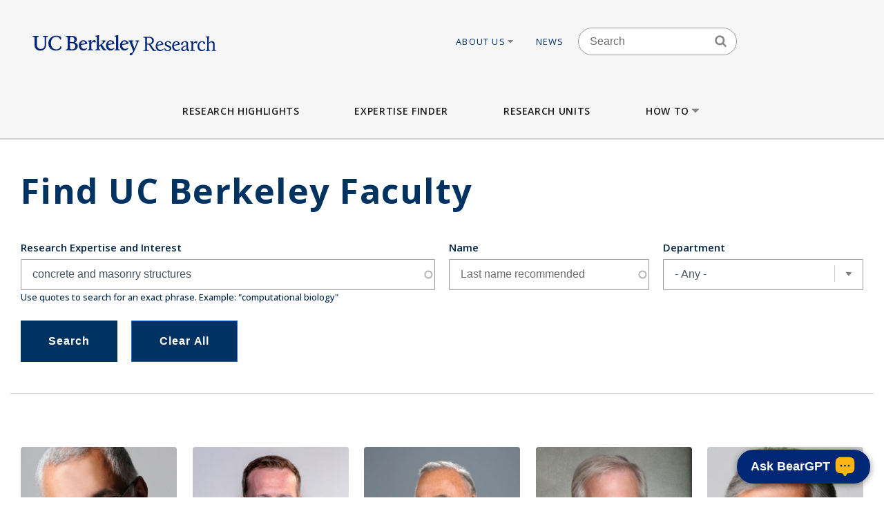

--- FILE ---
content_type: text/html; charset=UTF-8
request_url: https://vcresearch.berkeley.edu/faculty-expertise?kw=concrete%20and%20masonry%20structures
body_size: 21972
content:


<!DOCTYPE html>
<html lang="en" dir="ltr" prefix="content: http://purl.org/rss/1.0/modules/content/  dc: http://purl.org/dc/terms/  foaf: http://xmlns.com/foaf/0.1/  og: http://ogp.me/ns#  rdfs: http://www.w3.org/2000/01/rdf-schema#  schema: http://schema.org/  sioc: http://rdfs.org/sioc/ns#  sioct: http://rdfs.org/sioc/types#  skos: http://www.w3.org/2004/02/skos/core#  xsd: http://www.w3.org/2001/XMLSchema# ">
<head>
  <meta charset="utf-8" />
<noscript><style>form.antibot * :not(.antibot-message) { display: none !important; }</style>
</noscript><meta name="keywords" content="research berkeley, uc berkeley research, faculty excellence" />
<meta name="referrer" content="no-referrer" />
<meta name="twitter:card" content="summary" />
<meta name="Generator" content="Drupal 10 (https://www.drupal.org)" />
<meta name="MobileOptimized" content="width" />
<meta name="HandheldFriendly" content="true" />
<meta name="viewport" content="width=device-width, initial-scale=1.0" />
<link rel="icon" href="/themes/custom/vcr2/favicon.ico" type="image/vnd.microsoft.icon" />

    <title>Faculty Expertise | Research UC Berkeley</title>
    <link rel="stylesheet" media="all" href="/core/assets/vendor/jquery.ui/themes/base/core.css?t9ljuz" />
<link rel="stylesheet" media="all" href="/core/assets/vendor/jquery.ui/themes/base/autocomplete.css?t9ljuz" />
<link rel="stylesheet" media="all" href="/core/assets/vendor/jquery.ui/themes/base/menu.css?t9ljuz" />
<link rel="stylesheet" media="all" href="/themes/contrib/stable/css/core/components/progress.module.css?t9ljuz" />
<link rel="stylesheet" media="all" href="/themes/contrib/stable/css/core/components/ajax-progress.module.css?t9ljuz" />
<link rel="stylesheet" media="all" href="/themes/contrib/stable/css/core/components/autocomplete-loading.module.css?t9ljuz" />
<link rel="stylesheet" media="all" href="/themes/contrib/stable/css/system/components/align.module.css?t9ljuz" />
<link rel="stylesheet" media="all" href="/themes/contrib/stable/css/system/components/fieldgroup.module.css?t9ljuz" />
<link rel="stylesheet" media="all" href="/themes/contrib/stable/css/system/components/container-inline.module.css?t9ljuz" />
<link rel="stylesheet" media="all" href="/themes/contrib/stable/css/system/components/clearfix.module.css?t9ljuz" />
<link rel="stylesheet" media="all" href="/themes/contrib/stable/css/system/components/details.module.css?t9ljuz" />
<link rel="stylesheet" media="all" href="/themes/contrib/stable/css/system/components/hidden.module.css?t9ljuz" />
<link rel="stylesheet" media="all" href="/themes/contrib/stable/css/system/components/item-list.module.css?t9ljuz" />
<link rel="stylesheet" media="all" href="/themes/contrib/stable/css/system/components/js.module.css?t9ljuz" />
<link rel="stylesheet" media="all" href="/themes/contrib/stable/css/system/components/nowrap.module.css?t9ljuz" />
<link rel="stylesheet" media="all" href="/themes/contrib/stable/css/system/components/position-container.module.css?t9ljuz" />
<link rel="stylesheet" media="all" href="/themes/contrib/stable/css/system/components/reset-appearance.module.css?t9ljuz" />
<link rel="stylesheet" media="all" href="/themes/contrib/stable/css/system/components/resize.module.css?t9ljuz" />
<link rel="stylesheet" media="all" href="/themes/contrib/stable/css/system/components/system-status-counter.css?t9ljuz" />
<link rel="stylesheet" media="all" href="/themes/contrib/stable/css/system/components/system-status-report-counters.css?t9ljuz" />
<link rel="stylesheet" media="all" href="/themes/contrib/stable/css/system/components/system-status-report-general-info.css?t9ljuz" />
<link rel="stylesheet" media="all" href="/themes/contrib/stable/css/system/components/tablesort.module.css?t9ljuz" />
<link rel="stylesheet" media="all" href="/modules/contrib/chosen/css/chosen-drupal.css?t9ljuz" />
<link rel="stylesheet" media="all" href="/libraries/chosen/chosen.css?t9ljuz" />
<link rel="stylesheet" media="all" href="/themes/contrib/stable/css/views/views.module.css?t9ljuz" />
<link rel="stylesheet" media="all" href="/core/assets/vendor/jquery.ui/themes/base/theme.css?t9ljuz" />
<link rel="stylesheet" media="all" href="/modules/contrib/ckeditor_accordion/css/accordion.frontend.css?t9ljuz" />
<link rel="stylesheet" media="all" href="/modules/contrib/ckeditor_indentblock/css/plugins/indentblock/ckeditor.indentblock.css?t9ljuz" />
<link rel="stylesheet" media="all" href="/modules/contrib/search_api_autocomplete/css/search_api_autocomplete.css?t9ljuz" />
<link rel="stylesheet" media="all" href="/modules/custom/vcr2_beargpt/css/overrides.css?t9ljuz" />
<link rel="stylesheet" media="all" href="/themes/contrib/stable/css/core/assets/vendor/normalize-css/normalize.css?t9ljuz" />
<link rel="stylesheet" media="all" href="/themes/contrib/stable/css/core/normalize-fixes.css?t9ljuz" />
<link rel="stylesheet" media="all" href="/themes/contrib/classy/css/components/action-links.css?t9ljuz" />
<link rel="stylesheet" media="all" href="/themes/contrib/classy/css/components/breadcrumb.css?t9ljuz" />
<link rel="stylesheet" media="all" href="/themes/contrib/classy/css/components/button.css?t9ljuz" />
<link rel="stylesheet" media="all" href="/themes/contrib/classy/css/components/collapse-processed.css?t9ljuz" />
<link rel="stylesheet" media="all" href="/themes/contrib/classy/css/components/container-inline.css?t9ljuz" />
<link rel="stylesheet" media="all" href="/themes/contrib/classy/css/components/details.css?t9ljuz" />
<link rel="stylesheet" media="all" href="/themes/contrib/classy/css/components/exposed-filters.css?t9ljuz" />
<link rel="stylesheet" media="all" href="/themes/contrib/classy/css/components/field.css?t9ljuz" />
<link rel="stylesheet" media="all" href="/themes/contrib/classy/css/components/form.css?t9ljuz" />
<link rel="stylesheet" media="all" href="/themes/contrib/classy/css/components/icons.css?t9ljuz" />
<link rel="stylesheet" media="all" href="/themes/contrib/classy/css/components/inline-form.css?t9ljuz" />
<link rel="stylesheet" media="all" href="/themes/contrib/classy/css/components/item-list.css?t9ljuz" />
<link rel="stylesheet" media="all" href="/themes/contrib/classy/css/components/link.css?t9ljuz" />
<link rel="stylesheet" media="all" href="/themes/contrib/classy/css/components/links.css?t9ljuz" />
<link rel="stylesheet" media="all" href="/themes/contrib/classy/css/components/more-link.css?t9ljuz" />
<link rel="stylesheet" media="all" href="/themes/contrib/classy/css/components/pager.css?t9ljuz" />
<link rel="stylesheet" media="all" href="/themes/contrib/classy/css/components/tabledrag.css?t9ljuz" />
<link rel="stylesheet" media="all" href="/themes/contrib/classy/css/components/tableselect.css?t9ljuz" />
<link rel="stylesheet" media="all" href="/themes/contrib/classy/css/components/tablesort.css?t9ljuz" />
<link rel="stylesheet" media="all" href="/themes/contrib/classy/css/components/tabs.css?t9ljuz" />
<link rel="stylesheet" media="all" href="/themes/contrib/classy/css/components/textarea.css?t9ljuz" />
<link rel="stylesheet" media="all" href="/themes/contrib/classy/css/components/ui-dialog.css?t9ljuz" />
<link rel="stylesheet" media="all" href="/themes/contrib/classy/css/components/messages.css?t9ljuz" />
<link rel="stylesheet" media="all" href="/themes/contrib/classy/css/components/progress.css?t9ljuz" />
<link rel="stylesheet" media="all" href="/themes/custom/vcr/assets/css/styles.css?t9ljuz" />
<link rel="stylesheet" media="all" href="/themes/custom/vcr/assets/css/_custom.css?t9ljuz" />
<link rel="stylesheet" media="all" href="/themes/custom/vcr2/assets/css/utils.css?t9ljuz" />
<link rel="stylesheet" media="all" href="/themes/custom/vcr2/assets/css/common.css?t9ljuz" />
<link rel="stylesheet" media="all" href="/themes/custom/vcr2/assets/css/globals.css?t9ljuz" />
<link rel="stylesheet" media="all" href="/themes/custom/vcr2/assets/css/menu.footer.css?t9ljuz" />
<link rel="stylesheet" media="all" href="/themes/custom/vcr2/assets/css/menu.main.css?t9ljuz" />
<link rel="stylesheet" media="all" href="/themes/custom/vcr2/assets/css/menu.utilities.css?t9ljuz" />
<link rel="stylesheet" media="all" href="/themes/custom/vcr2/assets/css/node.faculty.css?t9ljuz" />
<link rel="stylesheet" media="all" href="/themes/custom/vcr2/assets/css/view.faculty.css?t9ljuz" />

      <script type="application/json" data-drupal-selector="drupal-settings-json">{"path":{"baseUrl":"\/","pathPrefix":"","currentPath":"faculty-expertise","currentPathIsAdmin":false,"isFront":false,"currentLanguage":"en","currentQuery":{"kw":"concrete and masonry structures"}},"pluralDelimiter":"\u0003","suppressDeprecationErrors":true,"gtag":{"tagId":"","consentMode":false,"otherIds":[],"events":[],"additionalConfigInfo":[]},"ajaxPageState":{"libraries":"[base64]","theme":"vcr2","theme_token":null},"ajaxTrustedUrl":{"\/faculty-expertise":true},"gtm":{"tagId":null,"settings":{"data_layer":"dataLayer","include_classes":false,"allowlist_classes":"","blocklist_classes":"","include_environment":false,"environment_id":"","environment_token":""},"tagIds":["GTM-W9DV92W3"]},"ckeditorAccordion":{"accordionStyle":{"collapseAll":1,"keepRowsOpen":0,"animateAccordionOpenAndClose":1,"openTabsWithHash":1,"allowHtmlInTitles":0}},"views":{"ajax_path":"\/views\/ajax","ajaxViews":{"views_dom_id:b72c8f2c56e30ccdb9c38763abbf7950c1da14d926771a156d47ba2b43595bfa":{"view_name":"faculty_solr_search","view_display_id":"expertise_finder","view_args":"","view_path":"\/faculty-expertise","view_base_path":"faculty-expertise","view_dom_id":"b72c8f2c56e30ccdb9c38763abbf7950c1da14d926771a156d47ba2b43595bfa","pager_element":0}}},"chosen":{"selector":".path-admin select:visible","minimum_single":0,"minimum_multiple":0,"minimum_width":200,"use_relative_width":false,"options":{"disable_search":false,"disable_search_threshold":0,"allow_single_deselect":false,"search_contains":false,"placeholder_text_multiple":"Choose some option","placeholder_text_single":"Choose an option","no_results_text":"No results match","max_shown_results":null,"inherit_select_classes":true}},"search_api_autocomplete":{"faculty_solr_search":{"min_length":3}},"user":{"uid":0,"permissionsHash":"7c01838a08c0b2f0ca78d7effbf91a0f58f3bc4237786bb0fd7990f49f415dab"}}</script>
<script src="/core/assets/vendor/jquery/jquery.min.js?v=3.7.1"></script>
<script src="/core/misc/drupalSettingsLoader.js?v=10.6.2"></script>
<script src="/modules/contrib/google_tag/js/gtag.js?t9ljuz"></script>
<script src="/modules/contrib/google_tag/js/gtm.js?t9ljuz"></script>
<script src="/themes/custom/vcr/assets/js/modernizr.js?t9ljuz"></script>
<script src="/themes/custom/vcr/assets/js/superfish.js?t9ljuz"></script>
<script src="/themes/custom/vcr/assets/js/main-nav.js?t9ljuz"></script>
<script src="//cdn.ucsd.edu/tritongpt/widget/js/berkeley/beargpt-loader-configurable.js?onyxAssistantID=6&amp;showCitations=true&amp;chatWidgetName=Berkeley%20Expertise%20Finder%20Assistant&amp;starterGreeting=Hello!%20%F0%9F%91%8B%20...%20I&#039;m%20a%20chatbot%20here%20to%20help%20you%20find%20UC%20Berkeley%20experts.%20How%20can%20I%20assist%20you%3F&amp;assistantIcon=ai.svg&amp;chatWidgetBubble=Ask%20BearGPT"></script>

        <link rel="preconnect" href="https://fonts.googleapis.com">
        <link rel="preconnect" href="https://fonts.gstatic.com" crossorigin>
        <link href="https://fonts.googleapis.com/css2?family=Open+Sans:ital,wght@0,300;0,400;0,500;0,600;0,700;1,300;1,400&display=swap" rel="stylesheet">
        </head>
<body class="path-faculty-expertise font-sans antialiased">

<div style="width: 0;height: 0;overflow: hidden;position: absolute;"><svg xmlns="http://www.w3.org/2000/svg"><symbol id="angle-down" viewBox="0 0 288 448"><path d="M268.75 184q0 3.25-2.5 5.75l-116.5 116.5q-2.5 2.5-5.75 2.5t-5.75-2.5l-116.5-116.5q-2.5-2.5-2.5-5.75t2.5-5.75l12.5-12.5q2.5-2.5 5.75-2.5t5.75 2.5L144 264l98.25-98.25q2.5-2.5 5.75-2.5t5.75 2.5l12.5 12.5q2.5 2.5 2.5 5.75z"/></symbol><symbol id="angle-left" viewBox="0 0 168 448"><path d="M156.75 136q0 3.25-2.5 5.75L56 240l98.25 98.25q2.5 2.5 2.5 5.75t-2.5 5.75l-12.5 12.5q-2.5 2.5-5.75 2.5t-5.75-2.5l-116.5-116.5q-2.5-2.5-2.5-5.75t2.5-5.75l116.5-116.5q2.5-2.5 5.75-2.5t5.75 2.5l12.5 12.5q2.5 2.5 2.5 5.75z"/></symbol><symbol id="angle-right" viewBox="0 0 152 448"><path d="M148.75 240q0 3.25-2.5 5.75l-116.5 116.5q-2.5 2.5-5.75 2.5t-5.75-2.5l-12.5-12.5q-2.5-2.5-2.5-5.75t2.5-5.75L104 240 5.75 141.75q-2.5-2.5-2.5-5.75t2.5-5.75l12.5-12.5q2.5-2.5 5.75-2.5t5.75 2.5l116.5 116.5q2.5 2.5 2.5 5.75z"/></symbol><symbol id="angle-up" viewBox="0 0 288 448"><path d="M268.75 296q0 3.25-2.5 5.75l-12.5 12.5q-2.5 2.5-5.75 2.5t-5.75-2.5L144 216l-98.25 98.25q-2.5 2.5-5.75 2.5t-5.75-2.5l-12.5-12.5q-2.5-2.5-2.5-5.75t2.5-5.75l116.5-116.5q2.5-2.5 5.75-2.5t5.75 2.5l116.5 116.5q2.5 2.5 2.5 5.75z"/></symbol><symbol id="arrow-left" viewBox="63 327 32 60"><path fill-rule="evenodd" d="M63.065 357l30 30 1.608-1.607L66.28 357l28.393-28.393L93.065 327z"/></symbol><symbol id="arrow-right" viewBox="1303 327 32 60"><path fill-rule="evenodd" d="M1304.994 327l-1.607 1.607L1331.78 357l-28.393 28.393 1.607 1.607 30-30z"/></symbol><symbol id="bars" viewBox="0 0 384 448"><path d="M384 336v32q0 6.5-4.75 11.25T368 384H16q-6.5 0-11.25-4.75T0 368v-32q0-6.5 4.75-11.25T16 320h352q6.5 0 11.25 4.75T384 336zm0-128v32q0 6.5-4.75 11.25T368 256H16q-6.5 0-11.25-4.75T0 240v-32q0-6.5 4.75-11.25T16 192h352q6.5 0 11.25 4.75T384 208zm0-128v32q0 6.5-4.75 11.25T368 128H16q-6.5 0-11.25-4.75T0 112V80q0-6.5 4.75-11.25T16 64h352q6.5 0 11.25 4.75T384 80z"/></symbol><symbol id="bookmark-o" viewBox="0 0 320 448"><path d="M288 64H32v310.5l128-122.75L182.25 273 288 374.5V64zm3-32q5.75 0 11 2.25 8.25 3.25 13.125 10.25T320 60v322.25q0 8.5-4.875 15.5T302 408q-4.75 2-11 2-12 0-20.75-8L160 296 49.75 402q-9 8.25-20.75 8.25-5.75 0-11-2.25-8.25-3.25-13.125-10.25T0 382.25V60q0-8.5 4.875-15.5T18 34.25Q23.25 32 29 32h262z"/></symbol><symbol id="caret-down" viewBox="0 0 256 448"><path d="M256 176q0 6.5-4.75 11.25l-112 112Q134.5 304 128 304t-11.25-4.75l-112-112Q0 182.5 0 176t4.75-11.25T16 160h224q6.5 0 11.25 4.75T256 176z"/></symbol><symbol id="caret-up" viewBox="0 0 256 448"><path d="M256 304q0 6.5-4.75 11.25T240 320H16q-6.5 0-11.25-4.75T0 304t4.75-11.25l112-112Q121.5 176 128 176t11.25 4.75l112 112Q256 297.5 256 304z"/></symbol><symbol id="external-link" viewBox="0 0 448 448"><path d="M352 232v80q0 29.75-21.125 50.875T280 384H72q-29.75 0-50.875-21.125T0 312V104q0-29.75 21.125-50.875T72 32h176q3.5 0 5.75 2.25T256 40v16q0 3.5-2.25 5.75T248 64H72q-16.5 0-28.25 11.75T32 104v208q0 16.5 11.75 28.25T72 352h208q16.5 0 28.25-11.75T320 312v-80q0-3.5 2.25-5.75T328 224h16q3.5 0 5.75 2.25T352 232zm96-216v128q0 6.5-4.75 11.25T432 160t-11.25-4.75l-44-44-163 163q-2.5 2.5-5.75 2.5t-5.75-2.5l-28.5-28.5q-2.5-2.5-2.5-5.75t2.5-5.75l163-163-44-44Q288 22.5 288 16t4.75-11.25T304 0h128q6.5 0 11.25 4.75T448 16z"/></symbol><symbol id="facebook" viewBox="0 0 264 448"><path d="M239.75 3v66H200.5q-21.5 0-29 9t-7.5 27v47.25h73.25l-9.75 74H164V416H87.5V226.25H23.75v-74H87.5v-54.5q0-46.5 26-72.125T182.75 0q36.75 0 57 3z"/></symbol><symbol id="linkedin" viewBox="0 0 384 448"><path d="M87.25 156.25V404H4.75V156.25h82.5zm5.25-76.5q.25 18.25-12.625 30.5T46 122.5h-.5q-20.5 0-33-12.25T0 79.75q0-18.5 12.875-30.625T46.5 37t33.25 12.125T92.5 79.75zM384 262v142h-82.25V271.5q0-26.25-10.125-41.125T260 215.5q-15.75 0-26.375 8.625T217.75 245.5Q215 253 215 265.75V404h-82.25q.5-99.75.5-161.75t-.25-74l-.25-12H215v36h-.5q5-8 10.25-14t14.125-13 21.75-10.875 28.625-3.875q42.75 0 68.75 28.375T384 262z"/></symbol><symbol id="long-arrow-left" viewBox="0 0 464 448"><path d="M448 200v48q0 3.5-2.25 5.75T440 256H128v56q0 5.25-4.75 7.25T114.5 318l-96-87.5Q16 228 16 224.75q0-3.5 2.5-6l96-88.5q4-3.5 8.75-1.5Q128 131 128 136v56h312q3.5 0 5.75 2.25T448 200z"/></symbol><symbol id="long-arrow-right" viewBox="0 0 432 448"><path d="M432 223.25q0 3.5-2.5 6l-96 88.5q-4 3.5-8.75 1.5Q320 317 320 312v-56H8q-3.5 0-5.75-2.25T0 248v-48q0-3.5 2.25-5.75T8 192h312v-56q0-5.25 4.75-7.25t8.75 1.25l96 87.5q2.5 2.5 2.5 5.75z"/></symbol><symbol id="search" viewBox="0 0 416 448"><path d="M288 208q0-46.25-32.875-79.125T176 96t-79.125 32.875T64 208t32.875 79.125T176 320t79.125-32.875T288 208zm128 208q0 13-9.5 22.5T384 448q-13.5 0-22.5-9.5L275.75 353Q231 384 176 384q-35.75 0-68.375-13.875t-56.25-37.5-37.5-56.25T0 208t13.875-68.375 37.5-56.25 56.25-37.5T176 32t68.375 13.875 56.25 37.5 37.5 56.25T352 208q0 55-31 99.75l85.75 85.75Q416 402.75 416 416z"/></symbol><symbol id="twitter" viewBox="0 0 416 448"><path d="M405 102q-16.75 24.5-40.5 41.75.25 3.5.25 10.5 0 32.5-9.5 64.875t-28.875 62.125-46.125 52.625-64.5 36.5T135 384q-67.75 0-124-36.25 8.75 1 19.5 1 56.25 0 100.25-34.5-26.25-.5-47-16.125t-28.5-39.875q8.25 1.25 15.25 1.25 10.75 0 21.25-2.75-28-5.75-46.375-27.875T27 177.5v-1q17 9.5 36.5 10.25-16.5-11-26.25-28.75t-9.75-38.5q0-22 11-40.75 30.25 37.25 73.625 59.625T205 163.25q-2-9.5-2-18.5 0-33.5 23.625-57.125T283.75 64q35 0 59 25.5Q370 84.25 394 70q-9.25 28.75-35.5 44.5Q381.75 112 405 102z"/></symbol></svg></div>

<a href="#main-content" class="visually-hidden focusable skip-link">
  Skip to main content
</a>

<noscript><iframe src="https://www.googletagmanager.com/ns.html?id=GTM-W9DV92W3"
                  height="0" width="0" style="display:none;visibility:hidden"></iframe></noscript>

  <div class="dialog-off-canvas-main-canvas" data-off-canvas-main-canvas>
    
      
  
<div id="header-wrapper" class="header-wrapper ">
  <header class="header" role="banner" aria-label="Site header">
    <div class="container container-wide">
      <div class="header__top row">
        <div class="col-xs-12 col-lg-4">
                            <a href="/" title="Home" rel="home" class="header__logo">
            
            <img src="/themes/custom/vcr/assets/images/ucb-logo-blue.svg" alt="UC Berkeley, Vice Chancellor for Research Office">
          </a>
                </div>
                  
  <div class="hidden-md-down region region-header">
          <nav role="navigation" aria-labelledby="block-utilitiesnavigation-menu" id="block-utilitiesnavigation" class="block block-menu navigation menu--utilities-navigation">
            
  <h2 class="visually-hidden" id="block-utilitiesnavigation-menu">Utilities navigation</h2>
  

        


        <ul class="menu">
                  <li class="menu-item menu-item--level-0 menu-item--expanded">
                  <a href="/about-us" class="utility-link-item about-us" data-drupal-link-system-path="">
            About Us
                          <svg>
                <use xmlns:xlink="http://www.w3.org/1999/xlink" xlink:href="#caret-down"></use>
              </svg>
                      </a>
        
                            <ul class="menu">
                    <li class="menu-item menu-item--level-1">
                  <a href="/about-us/vice-chancellor-research-kathy-yelick" class="utility-link-item vice-chancellor-yelick" data-drupal-link-system-path="">
            Vice Chancellor Yelick
                      </a>
        
              </li>
                <li class="menu-item menu-item--level-1">
                  <a href="/about-us/associate-vice-chancellor-research-lok-siu" class="utility-link-item associate-vice-chancellor-siu" data-drupal-link-system-path="">
            Associate Vice Chancellor Siu
                      </a>
        
              </li>
                <li class="menu-item menu-item--level-1">
                  <a href="/vcro/staff-contacts" class="utility-link-item staff-contacts" data-drupal-link-system-path="">
            Staff Contacts
                      </a>
        
              </li>
                <li class="menu-item menu-item--level-1">
                  <a href="/about-us/organizational-chart" class="utility-link-item organizational-chart" data-drupal-link-system-path="">
            Organizational Chart
                      </a>
        
              </li>
                <li class="menu-item menu-item--level-1">
                  <a href="/current-searches" class="utility-link-item current-searches" data-drupal-link-system-path="">
            Current Searches
                      </a>
        
              </li>
                <li class="menu-item menu-item--level-1">
                  <a href="/about-us/research-advisory-groups-and-initiatives" class="utility-link-item research-advisory-groups-and-initiatives" data-drupal-link-system-path="">
            Research Advisory Groups and Initiatives
                      </a>
        
              </li>
                <li class="menu-item menu-item--level-1">
                  <a href="/about-us/former-vice-chancellors-research" class="utility-link-item former-leadership" data-drupal-link-system-path="">
            Former Leadership
                      </a>
        
              </li>
      </ul>
    
              </li>
                <li class="menu-item menu-item--level-0">
                  <a href="/news-landing" class="utility-link-item news" data-drupal-link-system-path="">
            News
                      </a>
        
              </li>
      </ul>
    



  </nav>
<div id="block-blockbasicsearch" class="block block-block-content block-block-content924aa42b-a373-4e33-bf4f-d799492d8a4f">
  
    
      
            <div class="clearfix text-formatted field field--name-body field--type-text-with-summary field--label-hidden field__item"><div class="search-block-form block-search-form block block-search container-inline" data-drupal-selector="search-block-form-2" id="block-vcr--search" role="search">
<div class="content container-inline">
<form accept-charset="UTF-8" action="/search/node" id="search-block-form--search" method="get">
<div class="js-form-item form-item js-form-type-search form-type-search js-form-item-keys form-item-keys form-no-label"><label class="visually-hidden" for="edit-keys--search">Search</label> <input class="form-search" data-drupal-selector="edit-keys" id="edit-keys--search" maxlength="128" name="keys" placeholder="Search" size="15" title="Enter the terms you wish to search for." type="search" value></div>

<div class="search-block-form-icon"><svg><use xlink:href="#search" xmlns:xlink="http://www.w3.org/1999/xlink" /></svg></div>

<div class="form-actions js-form-wrapper form-wrapper" data-drupal-selector="edit-actions" id="edit-actions--search"><input class="button js-form-submit form-submit" data-drupal-selector="edit-submit" id="edit-submit--search" type="submit" value="Search"></div>
</form>
</div>
</div>
</div>
      
  </div>
<div id="block-vcr-blockbasicstyling-copyright" class="block block-block-content block-block-content73627680-1b7d-4ecf-915e-934ac475af47">
  
    
      
            <div class="clearfix text-formatted field field--name-body field--type-text-with-summary field--label-hidden field__item"><style type="text/css">/** BlockBasic - Styling_Copyright and General **/
@media (max-width: 2991px) and (min-width: 768px) { .footer__second { top: 90px; } }
</style><style type="text/css">@media (max-width: 1200px) and (min-width: 989px) {
  .footer__second { top: -210px;  max-width: 160px; }
}
</style><style type="text/css">div#block-vcr-copyright a {
    text-decoration: underline;
 }
</style><style type="text/css">/* CKEditor Accordion */
.ckeditor-accordion-container &amp;amp;amp;amp;amp;amp;amp;amp;amp;gt; dl {
    position: relative;
    border: 1px solid #0091ea;
    border: 1px solid #bbb;
}
.ckeditor-accordion-container &amp;amp;amp;amp;amp;amp;amp;amp;amp;gt; dl dt.active &amp;amp;amp;amp;amp;amp;amp;amp;amp;gt; a {
    FONT-VARIANT: JIS83;
    background-color: #0091ea;
    background-color: #35628f;
}
.ckeditor-accordion-container &amp;amp;amp;amp;amp;amp;amp;amp;amp;gt; dl dt &amp;amp;amp;amp;amp;amp;amp;amp;amp;gt; a:hover {
    background-color: #00a5ef;
    background-color: #88a;
}
.ckeditor-accordion-container &amp;amp;amp;amp;amp;amp;amp;amp;amp;gt; dl dt &amp;amp;amp;amp;amp;amp;amp;amp;amp;gt; a {
    display: block;
    padding: 10px 15px 10px 50px;
    background-color: #00b0ff;
    background-color: #6582af;
    color: #fff;
    cursor: pointer;
    -webkit-transition: background-color 300ms;
    transition: background-color 300ms;
    border-bottom: 1px solid #00a4ec;
    border-bottom: 2px solid #bbb;
}
</style><style type="text/css">/* Hide CAPTCHA message on the Search Form */
  div#block-vcr-search details,
  div#block-vcr-search details#edit-captcha--2 {
     display: none;
  }
</style><style type="text/css">.node__social-share .at-share-btn::after {
    display: none;
 }
</style><style type="text/css">/* For News nodes */
 body.path-frontpage p.thin,
 body.path-frontpage p.giant,
 .path-excellence-faculty-excellence .current-faculty-list .award,
 body.page-node-type-page  p,
 body.page-node-type-news  p {
   line-height: 1.5;
 }
</style><style type="text/css">/* General for Accessibilities */
  p { line-height: 1.5; }
</style><style type="text/css">/* General for Accessibilities */
 .region.region-content-bottom.container00000  p,
 .region.region-content00000  p {
		color: hsl(0, 50%, 25%);
		background-color: white;
	}
 .region.region-content-bottom.container a,
 .region.region-content00000	a {
		text-decoration: none;
		text-decoration: underline;
		color: hsl(232, 50%, 25%);
		background-color: white;
	}
 .region.region-content-bottom.container  a:hover,
 .region.region-content-bottom.container  a:focus,
 .region.region-content00000	a:hover,
 .region.region-content00000	a:focus {
		text-decoration: underline;
	}
 .main-wrapper a,
 .footer a {
      text-decoration:underline;
      text-decoration-style: dotted;
 }
 .main-wrapper a {
      color: #202860;
      background-color: white;
 }
 a.ui-tabs-anchor {
    background: transparent;
 }
</style><style type="text/css">/* General for Home */
 body.path-frontpage div.paragraph--news-hero  h1.paragraph--news-hero__heading {
    padding: 10px 15px;
    background: rgba(58, 122, 156,0.85);
 }
</style><style type="text/css">
/* General for Subsite - hide Search form */
 body.page-node-type-subsite-page    div#block-blockbasicsearch {
    display: none;
 }
</style></div>
      
  </div>

      </div>

              </div>
    </div>

          <div class="region region-main-menu">
  <div class="container">
    <nav role="navigation" aria-labelledby="block-vcr-main-menu-menu" id="block-vcr-main-menu" class="block block-menu navigation menu--main">
            
  <h2 class="visually-hidden" id="block-vcr-main-menu-menu">Main menu</h2>
  

        


        <ul class="menu">
                  <li class="menu-item menu-item--level-0">
                  <a href="/#research-highlights" class="main-link-item research-highlights" data-drupal-link-system-path="">
            Research Highlights
                      </a>
                      </li>
                <li class="menu-item menu-item--level-0">
                  <a href="/faculty-expertise" class="main-link-item expertise-finder" data-drupal-link-system-path="">
            Expertise Finder
                      </a>
                      </li>
                <li class="menu-item menu-item--level-0">
                  <a href="/research-units" class="main-link-item research-units" data-drupal-link-system-path="">
            Research Units
                      </a>
                      </li>
                <li class="menu-item menu-item--level-0 menu-item--expanded">
                  <a href="" class="main-link-item how-to" data-drupal-link-system-path="">
            How to
                          <svg>
                <use xmlns:xlink="http://www.w3.org/1999/xlink" xlink:href="#caret-down"></use>
              </svg>
                      </a>
                                    <ul class="menu">
                    <li class="menu-item menu-item--level-1 menu-item--expanded">
                  <span >
            Secure Funding
                          <svg>
                <use xmlns:xlink="http://www.w3.org/1999/xlink" xlink:href="#caret-down"></use>
              </svg>
                      </span>
                                    <ul class="menu">
                    <li class="menu-item menu-item--level-2">
                  <a href="/how/secure-funding/contracts-gifts-and-grants" class="main-link-item contracts-gifts-and-grants" data-drupal-link-system-path="">
            Contracts, Gifts and Grants
                      </a>
                      </li>
                <li class="menu-item menu-item--level-2">
                  <a href="/vcro/industry-consortium-programs" class="main-link-item industry-consortia" data-drupal-link-system-path="">
            Industry Consortia
                      </a>
                      </li>
                <li class="menu-item menu-item--level-2">
                  <a href="/how/secure-funding/funding-opportunities" class="main-link-item funding-opportunities" data-drupal-link-system-path="">
            Funding Opportunities
                      </a>
                      </li>
                <li class="menu-item menu-item--level-2">
                  <a href="/grant-life-cycle/overview" class="main-link-item ucb-grant-life-cycle" data-drupal-link-system-path="">
            UCB Grant Life Cycle
                      </a>
                      </li>
                <li class="menu-item menu-item--level-2">
                  <a href="https://brdo.berkeley.edu" class="main-link-item berkeley-research-development-office" data-drupal-link-system-path="">
            Berkeley Research Development Office
                      </a>
                      </li>
                <li class="menu-item menu-item--level-2">
                  <a href="/how/secure-funding/2025-white-house-executive-orders-and-agency-directives" class="main-link-item impacts-of-2025-federal-executive-orders-and-directives" data-drupal-link-system-path="">
            Impacts of 2025 Federal Executive Orders and Directives
                      </a>
                      </li>
      </ul>
    
              </li>
                <li class="menu-item menu-item--level-1 menu-item--expanded">
                  <span >
            Ensure Compliance
                          <svg>
                <use xmlns:xlink="http://www.w3.org/1999/xlink" xlink:href="#caret-down"></use>
              </svg>
                      </span>
                                    <ul class="menu">
                    <li class="menu-item menu-item--level-2">
                  <a href="/how/ensure-compliance/research-policies-administration" class="main-link-item research-policies--administration" data-drupal-link-system-path="">
            Research Policies &amp; Administration
                      </a>
                      </li>
                <li class="menu-item menu-item--level-2">
                  <a href="/research-compliance" class="main-link-item research-compliance" data-drupal-link-system-path="">
            Research Compliance
                      </a>
                      </li>
                <li class="menu-item menu-item--level-2">
                  <a href="/how/ensure-compliance/intellectual-property-technology-transfer" class="main-link-item intellectual-property--tech-transfer" data-drupal-link-system-path="">
            Intellectual Property &amp; Tech Transfer
                      </a>
                      </li>
                <li class="menu-item menu-item--level-2">
                  <a href="/how/ensure-compliance/research-personnel" class="main-link-item research-personnel" data-drupal-link-system-path="">
            Research Personnel
                      </a>
                      </li>
                <li class="menu-item menu-item--level-2">
                  <a href="/how/ensure-compliance/field-and-international-research" class="main-link-item field-and-international-research" data-drupal-link-system-path="">
            Field and International Research
                      </a>
                      </li>
      </ul>
    
              </li>
                <li class="menu-item menu-item--level-1 menu-item--expanded">
                  <span >
            Locate Facilities
                          <svg>
                <use xmlns:xlink="http://www.w3.org/1999/xlink" xlink:href="#caret-down"></use>
              </svg>
                      </span>
                                    <ul class="menu">
                    <li class="menu-item menu-item--level-2">
                  <a href="/core-facilities" class="main-link-item core-facilities" data-drupal-link-system-path="">
            Core Facilities
                      </a>
                      </li>
                <li class="menu-item menu-item--level-2">
                  <a href="/berkeley-ric/about" class="main-link-item berkeley-research-infrastructure-commons-ric" data-drupal-link-system-path="">
            Berkeley Research Infrastructure Commons (RIC)
                      </a>
                      </li>
                <li class="menu-item menu-item--level-2">
                  <a href="/how/locate-facilities/research-computing-and-data-management" class="main-link-item research-computing-and-data-management" data-drupal-link-system-path="">
            Research Computing and Data Management
                      </a>
                      </li>
                <li class="menu-item menu-item--level-2">
                  <a href="/how/locate-facilities/field-stations-research-forests-and-museums" class="main-link-item field-stations-research-forests-and-museums" data-drupal-link-system-path="">
            Field Stations, Research Forests, and Museums
                      </a>
                      </li>
      </ul>
    
              </li>
                <li class="menu-item menu-item--level-1 menu-item--expanded">
                  <span >
            For VCR Units
                          <svg>
                <use xmlns:xlink="http://www.w3.org/1999/xlink" xlink:href="#caret-down"></use>
              </svg>
                      </span>
                                    <ul class="menu">
                    <li class="menu-item menu-item--level-2">
                  <a href="/how/vcr-units/oru-policy-procedure-guide" class="main-link-item oru-policies" data-drupal-link-system-path="">
            ORU Policies
                      </a>
                      </li>
                <li class="menu-item menu-item--level-2">
                  <a href="/how/vcr-units/vcro-budget-resources" class="main-link-item vcro-budget-resources" data-drupal-link-system-path="">
            VCRO Budget Resources
                      </a>
                      </li>
                <li class="menu-item menu-item--level-2">
                  <a href="/how/vcr-units/vcro-hr-ap-resources" class="main-link-item vcro-hr-resources" data-drupal-link-system-path="">
            VCRO HR Resources
                      </a>
                      </li>
      </ul>
    
              </li>
      </ul>
    
              </li>
      </ul>
    


  </nav>

  </div>
</div>

    
          <div class="header__mobile-menu">
        
  <div class="region region-mobile-menu">
          <div id="block-blockbasicmobile-search" class="block block-block-content block-block-content4f727b67-a8c5-4d40-ae48-f5f33695c754">
  
    
      
            <div class="clearfix text-formatted field field--name-body field--type-text-with-summary field--label-hidden field__item"><div class="search-block-form block-search-form block block-search container-inline" data-drupal-selector="search-block-form-2" id="block-vcr-mobile-search" role="search">
<div class="content container-inline">
<form accept-charset="UTF-8" action="/search/node" id="search-block-form--mobile" method="get">
<div class="js-form-item form-item js-form-type-search form-type-search js-form-item-keys form-item-keys form-no-label"><label class="visually-hidden" for="edit-keys--3">Search</label> <input class="form-search" data-drupal-selector="edit-keys" id="edit-keys--3" maxlength="128" name="keys" placeholder="Search" size="15" title="Enter the terms you wish to search for." type="search" value></div>

<div class="search-block-form-icon"><svg><use xlink:href="#search" xmlns:xlink="http://www.w3.org/1999/xlink" /></svg></div>

<div class="form-actions js-form-wrapper form-wrapper" data-drupal-selector="edit-actions" id="edit-actions--mobile"><input class="button js-form-submit form-submit" data-drupal-selector="edit-submit" id="edit-submit--mobile" type="submit" value="Search"></div>
</form>
</div>
</div>
</div>
      
  </div>
<nav role="navigation" aria-labelledby="block-vcr-mobile-menu-menu" id="block-vcr-mobile-menu" class="block block-menu navigation menu--main">
            
  <h2 class="visually-hidden" id="block-vcr-mobile-menu-menu">Main menu</h2>
  

        
              <ul class="menu">
                    <li class="menu-item menu-item--level-0">
                  <a href="/#research-highlights" data-drupal-link-system-path="">
            Research Highlights
          </a>
        
              </li>
                <li class="menu-item menu-item--level-0">
                  <a href="/faculty-expertise" data-drupal-link-system-path="">
            Expertise Finder
          </a>
        
              </li>
                <li class="menu-item menu-item--level-0">
                  <a href="/research-units" data-drupal-link-system-path="">
            Research Units
          </a>
        
              </li>
                <li class="menu-item menu-item--level-0 menu-item--expanded">
                  <a href="" data-drupal-link-system-path="">
            How to
          </a>
        
                                <ul class="menu">
                    <li class="menu-item menu-item--level-1 menu-item--expanded">
                  <a href="" data-drupal-link-system-path="">
            Secure Funding
          </a>
        
                                <ul class="menu">
                    <li class="menu-item menu-item--level-2">
                  <a href="/how/secure-funding/contracts-gifts-and-grants" data-drupal-link-system-path="">
            Contracts, Gifts and Grants
          </a>
        
              </li>
                <li class="menu-item menu-item--level-2">
                  <a href="/vcro/industry-consortium-programs" data-drupal-link-system-path="">
            Industry Consortia
          </a>
        
              </li>
                <li class="menu-item menu-item--level-2">
                  <a href="/how/secure-funding/funding-opportunities" data-drupal-link-system-path="">
            Funding Opportunities
          </a>
        
              </li>
                <li class="menu-item menu-item--level-2">
                  <a href="/grant-life-cycle/overview" data-drupal-link-system-path="">
            UCB Grant Life Cycle
          </a>
        
              </li>
                <li class="menu-item menu-item--level-2">
                  <a href="https://brdo.berkeley.edu" data-drupal-link-system-path="">
            Berkeley Research Development Office
          </a>
        
              </li>
                <li class="menu-item menu-item--level-2">
                  <a href="/how/secure-funding/2025-white-house-executive-orders-and-agency-directives" data-drupal-link-system-path="">
            Impacts of 2025 Federal Executive Orders and Directives
          </a>
        
              </li>
        </ul>
  
              </li>
                <li class="menu-item menu-item--level-1 menu-item--expanded">
                  <a href="" data-drupal-link-system-path="">
            Ensure Compliance
          </a>
        
                                <ul class="menu">
                    <li class="menu-item menu-item--level-2">
                  <a href="/how/ensure-compliance/research-policies-administration" data-drupal-link-system-path="">
            Research Policies &amp; Administration
          </a>
        
              </li>
                <li class="menu-item menu-item--level-2">
                  <a href="/research-compliance" data-drupal-link-system-path="">
            Research Compliance
          </a>
        
              </li>
                <li class="menu-item menu-item--level-2">
                  <a href="/how/ensure-compliance/intellectual-property-technology-transfer" data-drupal-link-system-path="">
            Intellectual Property &amp; Tech Transfer
          </a>
        
              </li>
                <li class="menu-item menu-item--level-2">
                  <a href="/how/ensure-compliance/research-personnel" data-drupal-link-system-path="">
            Research Personnel
          </a>
        
              </li>
                <li class="menu-item menu-item--level-2">
                  <a href="/how/ensure-compliance/field-and-international-research" data-drupal-link-system-path="">
            Field and International Research
          </a>
        
              </li>
        </ul>
  
              </li>
                <li class="menu-item menu-item--level-1 menu-item--expanded">
                  <a href="" data-drupal-link-system-path="">
            Locate Facilities
          </a>
        
                                <ul class="menu">
                    <li class="menu-item menu-item--level-2">
                  <a href="/core-facilities" data-drupal-link-system-path="">
            Core Facilities
          </a>
        
              </li>
                <li class="menu-item menu-item--level-2">
                  <a href="/berkeley-ric/about" data-drupal-link-system-path="">
            Berkeley Research Infrastructure Commons (RIC)
          </a>
        
              </li>
                <li class="menu-item menu-item--level-2">
                  <a href="/how/locate-facilities/research-computing-and-data-management" data-drupal-link-system-path="">
            Research Computing and Data Management
          </a>
        
              </li>
                <li class="menu-item menu-item--level-2">
                  <a href="/how/locate-facilities/field-stations-research-forests-and-museums" data-drupal-link-system-path="">
            Field Stations, Research Forests, and Museums
          </a>
        
              </li>
        </ul>
  
              </li>
                <li class="menu-item menu-item--level-1 menu-item--expanded">
                  <a href="" data-drupal-link-system-path="">
            For VCR Units
          </a>
        
                                <ul class="menu">
                    <li class="menu-item menu-item--level-2">
                  <a href="/how/vcr-units/oru-policy-procedure-guide" data-drupal-link-system-path="">
            ORU Policies
          </a>
        
              </li>
                <li class="menu-item menu-item--level-2">
                  <a href="/how/vcr-units/vcro-budget-resources" data-drupal-link-system-path="">
            VCRO Budget Resources
          </a>
        
              </li>
                <li class="menu-item menu-item--level-2">
                  <a href="/how/vcr-units/vcro-hr-ap-resources" data-drupal-link-system-path="">
            VCRO HR Resources
          </a>
        
              </li>
        </ul>
  
              </li>
        </ul>
  
              </li>
        </ul>
  


  </nav>
<nav role="navigation" aria-labelledby="block-utilitiesnavigation-2-menu" id="block-utilitiesnavigation-2" class="block block-menu navigation menu--utilities-navigation">
            
  <h2 class="visually-hidden" id="block-utilitiesnavigation-2-menu">Utilities navigation</h2>
  

        
              <ul class="menu">
                    <li class="menu-item menu-item--level-0 menu-item--expanded">
                  <a href="/about-us" data-drupal-link-system-path="">
            About Us
          </a>
        
                                <ul class="menu">
                    <li class="menu-item menu-item--level-1">
                  <a href="/about-us/vice-chancellor-research-kathy-yelick" data-drupal-link-system-path="">
            Vice Chancellor Yelick
          </a>
        
              </li>
                <li class="menu-item menu-item--level-1">
                  <a href="/about-us/associate-vice-chancellor-research-lok-siu" data-drupal-link-system-path="">
            Associate Vice Chancellor Siu
          </a>
        
              </li>
                <li class="menu-item menu-item--level-1">
                  <a href="/vcro/staff-contacts" data-drupal-link-system-path="">
            Staff Contacts
          </a>
        
              </li>
                <li class="menu-item menu-item--level-1">
                  <a href="/about-us/organizational-chart" data-drupal-link-system-path="">
            Organizational Chart
          </a>
        
              </li>
                <li class="menu-item menu-item--level-1">
                  <a href="/current-searches" data-drupal-link-system-path="">
            Current Searches
          </a>
        
              </li>
                <li class="menu-item menu-item--level-1">
                  <a href="/about-us/research-advisory-groups-and-initiatives" data-drupal-link-system-path="">
            Research Advisory Groups and Initiatives
          </a>
        
              </li>
                <li class="menu-item menu-item--level-1">
                  <a href="/about-us/former-vice-chancellors-research" data-drupal-link-system-path="">
            Former Leadership
          </a>
        
              </li>
        </ul>
  
              </li>
                <li class="menu-item menu-item--level-0">
                  <a href="/news-landing" data-drupal-link-system-path="">
            News
          </a>
        
              </li>
        </ul>
  


  </nav>

      </div>

      </div>
      </header>

      
  </div>

      <div class="page__help">
      <div class="container">
        <div class="row">
          
  <div class="col-xs-12 region region-help">
          <div data-drupal-messages-fallback class="hidden"></div>

      </div>

        </div>
      </div>
    </div>
  
  
<div class="main-wrapper" role="main">
  <a id="main-content" tabindex="-1"></a>
  

  <div class="main-inner container">
    <div class="row">
      <div class="main-content col-xs-12">
        
  <div class="region region-content">
          <div id="block-vcr-content" class="block block-system block-system-main-block">
  
    
      <div class="views-element-container">
<div class="view-faculty-expertise view view-faculty-solr-search view-id-faculty_solr_search view-display-id-expertise_finder js-view-dom-id-b72c8f2c56e30ccdb9c38763abbf7950c1da14d926771a156d47ba2b43595bfa">

  <div class="container py-12">
    <h1 class="heading-1 text-blue-berkeley">Find UC Berkeley Faculty</h1>
          <div class="view-filters">
        <form class="views-exposed-form" data-drupal-selector="views-exposed-form-faculty-solr-search-expertise-finder" action="/faculty-expertise" method="get" id="views-exposed-form-faculty-solr-search-expertise-finder" accept-charset="UTF-8">
  <div class="form--inline clearfix">
  <div class="js-form-item form-item js-form-type-search-api-autocomplete form-type-search-api-autocomplete js-form-item-kw form-item-kw">
      <label for="edit-kw">Research Expertise and Interest</label>
        <input placeholder="e.g., genomics, cognitive development or toxicology" data-drupal-selector="edit-kw" data-search-api-autocomplete-search="faculty_solr_search" class="form-autocomplete form-text" data-autocomplete-path="/search_api_autocomplete/faculty_solr_search?display=expertise_finder&amp;&amp;filter=kw" type="text" id="edit-kw" name="kw" value="concrete and masonry structures" size="30" maxlength="128" />

            <div id="edit-kw--description" class="description">
      Use quotes to search for an exact phrase. Example: "computational biology"
    </div>
  </div>
<div class="js-form-item form-item js-form-type-search-api-autocomplete form-type-search-api-autocomplete js-form-item-name form-item-name">
      <label for="edit-name">Name</label>
        <input placeholder="Last name recommended" data-drupal-selector="edit-name" data-search-api-autocomplete-search="faculty_solr_search" class="form-autocomplete form-text" data-autocomplete-path="/search_api_autocomplete/faculty_solr_search?display=expertise_finder&amp;&amp;filter=name" type="text" id="edit-name" name="name" value="" size="30" maxlength="128" />

        </div>
<div class="js-form-item form-item js-form-type-select form-type-select js-form-item-department form-item-department">
      <label for="edit-department">Department</label>
        <select data-drupal-selector="edit-department" id="edit-department" name="department" class="form-select"><option value="All" selected="selected">- Any -</option><option value="13087">Academic Research Unit</option><option value="12257">Computational Precision Health Program</option><option value="15">Dept of African American Studies</option><option value="16">Dept of Agricultural &amp; Resource Economics</option><option value="26">Dept of Ancient Greek &amp; Roman Studies</option><option value="18">Dept of Anthropology</option><option value="19">Dept of Architecture</option><option value="20">Dept of Art Practice</option><option value="21">Dept of Astronomy</option><option value="22">Dept of Bioengineering</option><option value="23">Dept of Chemical &amp; Biomolecular Engineering</option><option value="24">Dept of Chemistry</option><option value="25">Dept of City &amp; Regional Planning</option><option value="65">Dept of Civil and Environmental Engineering</option><option value="27">Dept of Comparative Literature</option><option value="28">Dept of Demography</option><option value="29">Dept of Earth and Planetary Science</option><option value="30">Dept of East Asian Languages and Cultures</option><option value="31">Dept of Economics</option><option value="70">Dept of Energy &amp; Resources Group</option><option value="32">Dept of English</option><option value="66">Dept of Environmental Science, Policy &amp; Management</option><option value="33">Dept of Ethnic Studies</option><option value="34">Dept of Film and Media</option><option value="35">Dept of French</option><option value="36">Dept of Gender and Women&#039;s Studies</option><option value="37">Dept of Geography</option><option value="38">Dept of German</option><option value="39">Dept of History</option><option value="40">Dept of History of Art</option><option value="64">Dept of Industrial Engineering &amp; Operations Research</option><option value="41">Dept of Integrative Biology</option><option value="42">Dept of Italian Studies</option><option value="79">Dept of Landscape Architecture &amp; Environmental Planning</option><option value="43">Dept of Linguistics</option><option value="44">Dept of Materials Science and Engineering</option><option value="45">Dept of Mathematics</option><option value="46">Dept of Mechanical Engineering</option><option value="49">Dept of Middle Eastern Languages &amp; Cultures</option><option value="47">Dept of Molecular &amp; Cell Biology</option><option value="48">Dept of Music</option><option value="75">Dept of Neuroscience</option><option value="50">Dept of Nuclear Engineering</option><option value="51">Dept of Nutritional Sciences &amp; Toxicology</option><option value="52">Dept of Philosophy</option><option value="53">Dept of Physics</option><option value="54">Dept of Plant and Microbial Biology</option><option value="55">Dept of Political Science</option><option value="56">Dept of Psychology</option><option value="57">Dept of Rhetoric</option><option value="58">Dept of Scandinavian</option><option value="59">Dept of Slavic Languages and Literatures</option><option value="60">Dept of Sociology</option><option value="61">Dept of South and Southeast Asian Studies</option><option value="62">Dept of Spanish and Portuguese</option><option value="63">Dept of Statistics</option><option value="89">Dept of Theater, Dance, and Performance Studies</option><option value="68">Division of Computer Science (EECS)</option><option value="69">Division of Electrical Engineering (EECS)</option><option value="72">Goldman School of Public Policy</option><option value="74">Haas School of Business</option><option value="73">School of Education</option><option value="83">School of Information</option><option value="84">School of Journalism</option><option value="10">School of Law</option><option value="85">School of Optometry</option><option value="86">School of Public Health</option><option value="88">School of Social Welfare</option></select>
        </div>
<div data-drupal-selector="edit-actions" class="form-actions js-form-wrapper form-wrapper" id="edit-actions"><input data-drupal-selector="edit-submit-faculty-solr-search" type="submit" id="edit-submit-faculty-solr-search" value="Search" class="button js-form-submit form-submit" />
<input data-drupal-selector="edit-reset" type="submit" id="edit-reset" name="op" value="Clear All" class="button js-form-submit form-submit" />
</div>

</div>

</form>

      </div>
      </div>

      <div class="view-header">
      <div class="container">
        <style>

.field.field--name-field-areas-of-expertise.field--type-entity-reference.field--label-hidden.field__items a {
    text-transform: lowercase;
}
 .faculty--teaser .field--name-field-areas-of-expertise a {
    color: #3A7A9C;
        color: #0A0A3C;

 }


</style>
      </div>
    </div>
    
      <div class="view-content">
      <div data-drupal-views-infinite-scroll-content-wrapper class="views-infinite-scroll-content-wrapper clearfix"><div class="container py-10">
  <div class="grid grid-cols-2 md:grid-cols-3 lg:grid-cols-4 xl:grid-cols-5 gap-6 gap-y-10">
          <div class="views-row">
        <div class="views-field views-field-search-api-rendered-item"><span class="field-content">


<article about="/faculty/khalid-mosalam" class="node node--type-faculty node--promoted node--view-mode-teaser faculty faculty--teaser">
  <a href="/faculty/khalid-mosalam" class="field--name-field-photo">
          <img src="/sites/default/files/styles/faculty_photo_teaser/public/2018-01/mosalam_PEER.jpg?h=b04eda5b&amp;itok=GsBX9OES" alt="Khalid M. Mosalam" />
      </a>
      <a href="/faculty/khalid-mosalam" class="field--name-field-name"><span class="field field--name-title field--type-string field--label-hidden">Khalid M. Mosalam</span>
</a>
    
      <div class="field field--name-field-department field--type-entity-reference field--label-hidden field__items">
              <div class="field__item"><a href="/department-civil-and-environmental-engineering" hreflang="en">Dept of Civil and Environmental Engineering</a></div>
          </div>
  
  
      <div class="field field--name-field-areas-of-expertise field--type-entity-reference field--label-hidden field__items">
              <span class="field__item"><a href="/taxonomy/term/2091" hreflang="en">bridges</a></span>,              <span class="field__item"><a href="/taxonomy/term/2216" hreflang="en">concrete and masonry structures</a></span>,              <span class="field__item"><a href="/taxonomy/term/2218" hreflang="en">damage mechanics</a></span>,              <span class="field__item"><a href="/taxonomy/term/2114" hreflang="en">earthquake engineering</a></span>,              <span class="field__item"><a href="/taxonomy/term/2217" hreflang="en">fracture mechanics</a></span>,              <span class="field__item"><a href="/taxonomy/term/1813" hreflang="en">machine learning</a></span>          </div>
  
</article>
</span></div>
      </div>
          <div class="views-row">
        <div class="views-field views-field-search-api-rendered-item"><span class="field-content">


<article about="/faculty/matthew-dejong" class="node node--type-faculty node--view-mode-teaser faculty faculty--teaser">
  <a href="/faculty/matthew-dejong" class="field--name-field-photo">
          <img src="/sites/default/files/styles/faculty_photo_teaser/public/2019-08/Matt%20DeJong%202019_square.jpg?h=a9399ded&amp;itok=sr5qpASL" alt="Matthew DeJong" />
      </a>
      <a href="/faculty/matthew-dejong" class="field--name-field-name"><span class="field field--name-title field--type-string field--label-hidden">Matthew DeJong</span>
</a>
    
      <div class="field field--name-field-department field--type-entity-reference field--label-hidden field__items">
              <div class="field__item"><a href="/department-civil-and-environmental-engineering" hreflang="en">Dept of Civil and Environmental Engineering</a></div>
          </div>
  
  
      <div class="field field--name-field-areas-of-expertise field--type-entity-reference field--label-hidden field__items">
              <span class="field__item"><a href="/taxonomy/term/2114" hreflang="en">earthquake engineering</a></span>,              <span class="field__item"><a href="/structural-dynamics" hreflang="en">structural dynamics</a></span>,              <span class="field__item"><a href="/infrastructure" hreflang="en">infrastructure</a></span>,              <span class="field__item"><a href="/taxonomy/term/2264" hreflang="en">soil/structure interaction</a></span>,              <span class="field__item"><a href="/taxonomy/term/3129" hreflang="en">monitoring</a></span>,              <span class="field__item"><a href="/taxonomy/term/8967" hreflang="en">heritage conservation</a></span>,              <span class="field__item"><a href="/taxonomy/term/10363" hreflang="en">masonry structures</a></span>          </div>
  
</article>
</span></div>
      </div>
          <div class="views-row">
        <div class="views-field views-field-search-api-rendered-item"><span class="field-content">


<article about="/faculty/paulo-monteiro" class="node node--type-faculty node--view-mode-teaser faculty faculty--teaser">
  <a href="/faculty/paulo-monteiro" class="field--name-field-photo">
          <img src="/sites/default/files/styles/faculty_photo_teaser/public/2023-08/Paulo_Monteiro.jpg?h=6c83441f&amp;itok=Cap9i5i_" alt="headshot of Paulo J. M. Monteiro" />
      </a>
      <a href="/faculty/paulo-monteiro" class="field--name-field-name"><span class="field field--name-title field--type-string field--label-hidden">Paulo J. M. Monteiro</span>
</a>
    
      <div class="field field--name-field-department field--type-entity-reference field--label-hidden field__items">
              <div class="field__item"><a href="/department-civil-and-environmental-engineering" hreflang="en">Dept of Civil and Environmental Engineering</a></div>
          </div>
  
  
      <div class="field field--name-field-areas-of-expertise field--type-entity-reference field--label-hidden field__items">
              <span class="field__item"><a href="/taxonomy/term/2209" hreflang="en">concrete behavior</a></span>,              <span class="field__item"><a href="/taxonomy/term/2210" hreflang="en">structural materials</a></span>          </div>
  
</article>
</span></div>
      </div>
          <div class="views-row">
        <div class="views-field views-field-search-api-rendered-item"><span class="field-content">


<article about="/faculty/jack-p-moehle" class="node node--type-faculty node--view-mode-teaser faculty faculty--teaser">
  <a href="/faculty/jack-p-moehle" class="field--name-field-photo">
          <img src="/sites/default/files/styles/faculty_photo_teaser/public/2023-01/Jack_Moehle.jpg?h=c33c37bb&amp;itok=IgH3S_ar" alt="Jack P. Moehle" />
      </a>
      <a href="/faculty/jack-p-moehle" class="field--name-field-name"><span class="field field--name-title field--type-string field--label-hidden">Jack P. Moehle</span>
</a>
    
      <div class="field field--name-field-department field--type-entity-reference field--label-hidden field__items">
              <div class="field__item"><a href="/department-civil-and-environmental-engineering" hreflang="en">Dept of Civil and Environmental Engineering</a></div>
          </div>
  
  
      <div class="field field--name-field-areas-of-expertise field--type-entity-reference field--label-hidden field__items">
              <span class="field__item"><a href="/taxonomy/term/2114" hreflang="en">earthquake engineering</a></span>,              <span class="field__item"><a href="/taxonomy/term/2120" hreflang="en">structural engineering</a></span>,              <span class="field__item"><a href="/reinforced-concrete" hreflang="en">reinforced concrete</a></span>,              <span class="field__item"><a href="/performance-based-earthquake-engineering" hreflang="en">performance-based earthquake engineering</a></span>,              <span class="field__item"><a href="/high-rise-buildings" hreflang="en">high-rise buildings</a></span>,              <span class="field__item"><a href="/lifeline-systems" hreflang="en">lifeline systems</a></span>,              <span class="field__item"><a href="/rehabilitation-retrofitting" hreflang="en">rehabilitation (retrofitting)</a></span>,              <span class="field__item"><a href="/laboratory-testing" hreflang="en">laboratory testing</a></span>          </div>
  
</article>
</span></div>
      </div>
          <div class="views-row">
        <div class="views-field views-field-search-api-rendered-item"><span class="field-content">


<article about="/faculty/filip-c-filippou" class="node node--type-faculty node--view-mode-teaser faculty faculty--teaser">
  <a href="/faculty/filip-c-filippou" class="field--name-field-photo">
          <img src="/sites/default/files/styles/faculty_photo_teaser/public/2023-10/Filippou_Filip_CEE.jpg?h=45b8b2ce&amp;itok=mjexUo-n" alt="Filip Filippou" />
      </a>
      <a href="/faculty/filip-c-filippou" class="field--name-field-name"><span class="field field--name-title field--type-string field--label-hidden">Filip C. Filippou</span>
</a>
    
      <div class="field field--name-field-department field--type-entity-reference field--label-hidden field__items">
              <div class="field__item"><a href="/department-civil-and-environmental-engineering" hreflang="en">Dept of Civil and Environmental Engineering</a></div>
          </div>
  
  
      <div class="field field--name-field-areas-of-expertise field--type-entity-reference field--label-hidden field__items">
              <span class="field__item"><a href="/taxonomy/term/2136" hreflang="en">nonlinear analysis of structures</a></span>,              <span class="field__item"><a href="/taxonomy/term/2137" hreflang="en">finite element analysis</a></span>,              <span class="field__item"><a href="/taxonomy/term/2138" hreflang="en">seismic response simulation</a></span>,              <span class="field__item"><a href="/taxonomy/term/2139" hreflang="en">seismic evaluation of structures by computer analysis</a></span>          </div>
  
</article>
</span></div>
      </div>
          <div class="views-row">
        <div class="views-field views-field-search-api-rendered-item"><span class="field-content">


<article about="/faculty/simon-schleicher" class="node node--type-faculty node--view-mode-teaser faculty faculty--teaser">
  <a href="/faculty/simon-schleicher" class="field--name-field-photo">
          <img src="/sites/default/files/styles/faculty_photo_teaser/public/2024-08/IMG_6305.jpg?h=d318f057&amp;itok=7BxHBB80" alt="Simon Schleicher" />
      </a>
      <a href="/faculty/simon-schleicher" class="field--name-field-name"><span class="field field--name-title field--type-string field--label-hidden">Simon Schleicher</span>
</a>
    
      <div class="field field--name-field-department field--type-entity-reference field--label-hidden field__items">
              <div class="field__item"><a href="/taxonomy/term/19" hreflang="en">Dept of Architecture</a></div>
          </div>
  
  
      <div class="field field--name-field-areas-of-expertise field--type-entity-reference field--label-hidden field__items">
              <span class="field__item"><a href="/taxonomy/term/9976" hreflang="en">biomimetics</a></span>,              <span class="field__item"><a href="/taxonomy/term/2120" hreflang="en">structural engineering</a></span>,              <span class="field__item"><a href="/taxonomy/term/9624" hreflang="en">architectural design</a></span>,              <span class="field__item"><a href="/3d-printing" hreflang="en">3D printing</a></span>,              <span class="field__item"><a href="/taxonomy/term/10345" hreflang="en">3D scanning</a></span>,              <span class="field__item"><a href="/taxonomy/term/10346" hreflang="en">digital fabrication</a></span>,              <span class="field__item"><a href="/taxonomy/term/866" hreflang="en">fabrication</a></span>,              <span class="field__item"><a href="/taxonomy/term/2090" hreflang="en">composite structures</a></span>,              <span class="field__item"><a href="/taxonomy/term/2137" hreflang="en">finite element analysis</a></span>,              <span class="field__item"><a href="/taxonomy/term/10347" hreflang="en">parametric design</a></span>,              <span class="field__item"><a href="/taxonomy/term/10348" hreflang="en">bio-inspired structures</a></span>,              <span class="field__item"><a href="/taxonomy/term/2756" hreflang="en">robotics manufacturing</a></span>,              <span class="field__item"><a href="/taxonomy/term/214" hreflang="en">robotics</a></span>          </div>
  
</article>
</span></div>
      </div>
          <div class="views-row">
        <div class="views-field views-field-search-api-rendered-item"><span class="field-content">


<article about="/faculty/michael-crommie" class="node node--type-faculty node--view-mode-teaser faculty faculty--teaser">
  <a href="/faculty/michael-crommie" class="field--name-field-photo">
          <img src="/sites/default/files/styles/faculty_photo_teaser/public/2016-10/michael_crommie.jpg?h=2dbed39e&amp;itok=o-PHBenn" alt="Michael Crommie" />
      </a>
      <a href="/faculty/michael-crommie" class="field--name-field-name"><span class="field field--name-title field--type-string field--label-hidden">Michael Crommie</span>
</a>
    
      <div class="field field--name-field-department field--type-entity-reference field--label-hidden field__items">
              <div class="field__item"><a href="/taxonomy/term/53" hreflang="en">Dept of Physics</a></div>
          </div>
  
  
      <div class="field field--name-field-areas-of-expertise field--type-entity-reference field--label-hidden field__items">
              <span class="field__item"><a href="/taxonomy/term/3040" hreflang="en">physics</a></span>,              <span class="field__item"><a href="/taxonomy/term/5400" hreflang="en">electronic properties of atomic-scale structures at surfaces</a></span>,              <span class="field__item"><a href="/taxonomy/term/5401" hreflang="en">atomic-scale structures</a></span>,              <span class="field__item"><a href="/taxonomy/term/5402" hreflang="en">morphology and dynamics of mesoscopic systems</a></span>,              <span class="field__item"><a href="/taxonomy/term/5403" hreflang="en">atomic manipulation</a></span>,              <span class="field__item"><a href="/taxonomy/term/5404" hreflang="en">visualizing low dimensional electronic behavior</a></span>          </div>
  
</article>
</span></div>
      </div>
          <div class="views-row">
        <div class="views-field views-field-search-api-rendered-item"><span class="field-content">


<article about="/faculty/franco-zunino" class="node node--type-faculty node--view-mode-teaser faculty faculty--teaser">
  <a href="/faculty/franco-zunino" class="field--name-field-photo">
          <img src="/sites/default/files/styles/faculty_photo_teaser/public/2025-01/Franco_Zunino.jpg?h=6c83441f&amp;itok=mAUzLeeA" alt="headshot of Franco Zunino" />
      </a>
      <a href="/faculty/franco-zunino" class="field--name-field-name"><span class="field field--name-title field--type-string field--label-hidden">Franco Zunino</span>
</a>
    
      <div class="field field--name-field-department field--type-entity-reference field--label-hidden field__items">
              <div class="field__item"><a href="/department-civil-and-environmental-engineering" hreflang="en">Dept of Civil and Environmental Engineering</a></div>
          </div>
  
  
      <div class="field field--name-field-areas-of-expertise field--type-entity-reference field--label-hidden field__items">
              <span class="field__item"><a href="/taxonomy/term/12816" hreflang="en">cement chemistry</a></span>,              <span class="field__item"><a href="/taxonomy/term/12817" hreflang="en">advanced characterization methods for cementitious materials</a></span>,              <span class="field__item"><a href="/taxonomy/term/12818" hreflang="en">low-carbon concrete</a></span>,              <span class="field__item"><a href="/taxonomy/term/12819" hreflang="en">supplementary cementitious materials</a></span>,              <span class="field__item"><a href="/taxonomy/term/12820" hreflang="en">calcined clay technology</a></span>,              <span class="field__item"><a href="/taxonomy/term/12821" hreflang="en">LCA of cement-based materials</a></span>          </div>
  
</article>
</span></div>
      </div>
          <div class="views-row">
        <div class="views-field views-field-search-api-rendered-item"><span class="field-content">


<article about="/faculty/rebecca-heald" class="node node--type-faculty node--view-mode-teaser faculty faculty--teaser">
  <a href="/faculty/rebecca-heald" class="field--name-field-photo">
          <img src="/sites/default/files/styles/faculty_photo_teaser/public/2020-01/rebecca_heald.jpg?h=0a58c0f7&amp;itok=SnkR-TIS" alt="Rebecca Heald" />
      </a>
      <a href="/faculty/rebecca-heald" class="field--name-field-name"><span class="field field--name-title field--type-string field--label-hidden">Rebecca W. Heald</span>
</a>
    
      <div class="field field--name-field-department field--type-entity-reference field--label-hidden field__items">
              <div class="field__item"><a href="/taxonomy/term/47" hreflang="en">Dept of Molecular &amp; Cell Biology</a></div>
          </div>
  
  
      <div class="field field--name-field-areas-of-expertise field--type-entity-reference field--label-hidden field__items">
              <span class="field__item"><a href="/taxonomy/term/1355" hreflang="en">cell division</a></span>,              <span class="field__item"><a href="/taxonomy/term/1376" hreflang="en">Xenopus</a></span>,              <span class="field__item"><a href="/taxonomy/term/1378" hreflang="en">mitotic spindle assembly and function</a></span>,              <span class="field__item"><a href="/size-control-intracellular-structures" hreflang="en">size control of intracellular structures</a></span>          </div>
  
</article>
</span></div>
      </div>
          <div class="views-row">
        <div class="views-field views-field-search-api-rendered-item"><span class="field-content">


<article about="/faculty/kenichi-soga" class="node node--type-faculty node--view-mode-teaser faculty faculty--teaser">
  <a href="/faculty/kenichi-soga" class="field--name-field-photo">
          <img src="/sites/default/files/styles/faculty_photo_teaser/public/2023-02/Kenichi_Soga.jpg?h=7ecfbb79&amp;itok=OP7A8Dij" alt="Kenichi Soga headshot" />
      </a>
      <a href="/faculty/kenichi-soga" class="field--name-field-name"><span class="field field--name-title field--type-string field--label-hidden">Kenichi Soga</span>
</a>
    
      <div class="field field--name-field-department field--type-entity-reference field--label-hidden field__items">
              <div class="field__item"><a href="/department-civil-and-environmental-engineering" hreflang="en">Dept of Civil and Environmental Engineering</a></div>
          </div>
  
  
      <div class="field field--name-field-areas-of-expertise field--type-entity-reference field--label-hidden field__items">
              <span class="field__item"><a href="/taxonomy/term/10971" hreflang="en">infrastructure sensing</a></span>,              <span class="field__item"><a href="/taxonomy/term/12648" hreflang="en">infrastructure modeling</a></span>,              <span class="field__item"><a href="/taxonomy/term/2386" hreflang="en">performance-based design</a></span>,              <span class="field__item"><a href="/taxonomy/term/10972" hreflang="en">underground structures</a></span>,              <span class="field__item"><a href="/taxonomy/term/10973" hreflang="en">energy geotechnics</a></span>,              <span class="field__item"><a href="/taxonomy/term/3858" hreflang="en">geomechanics</a></span>          </div>
  
</article>
</span></div>
      </div>
          <div class="views-row">
        <div class="views-field views-field-search-api-rendered-item"><span class="field-content">


<article about="/faculty/steven-evans" class="node node--type-faculty node--view-mode-teaser faculty faculty--teaser">
  <a href="/faculty/steven-evans" class="field--name-field-photo">
          <img src="/sites/default/files/styles/faculty_photo_teaser/public/2023-06/Steven%20N.%20Evans.jpg?h=dae31d13&amp;itok=5IeWK_lC" alt="Steven N. Evans" />
      </a>
      <a href="/faculty/steven-evans" class="field--name-field-name"><span class="field field--name-title field--type-string field--label-hidden">Steven Evans</span>
</a>
    
      <div class="field field--name-field-department field--type-entity-reference field--label-hidden field__items">
              <div class="field__item"><a href="/taxonomy/term/45" hreflang="en">Dept of Mathematics</a></div>
              <div class="field__item"><a href="/taxonomy/term/63" hreflang="en">Dept of Statistics</a></div>
          </div>
  
  
      <div class="field field--name-field-areas-of-expertise field--type-entity-reference field--label-hidden field__items">
              <span class="field__item"><a href="/taxonomy/term/11099" hreflang="en">large random combinatorial structures</a></span>,              <span class="field__item"><a href="/taxonomy/term/1838" hreflang="en">random matrices</a></span>,              <span class="field__item"><a href="/taxonomy/term/1839" hreflang="en">superprocesses &amp; other measure-valued processes</a></span>,              <span class="field__item"><a href="/taxonomy/term/1840" hreflang="en">probability on algebraic structures -particularly local fields</a></span>,              <span class="field__item"><a href="/taxonomy/term/1841" hreflang="en">applications of stochastic processes to biodemography</a></span>,              <span class="field__item"><a href="/taxonomy/term/1842" hreflang="en">mathematical finance</a></span>,              <span class="field__item"><a href="/taxonomy/term/1028" hreflang="en">population genetics</a></span>,              <span class="field__item"><a href="/taxonomy/term/1843" hreflang="en">phylogenetics &amp; historical linguistics</a></span>          </div>
  
</article>
</span></div>
      </div>
          <div class="views-row">
        <div class="views-field views-field-search-api-rendered-item"><span class="field-content">


<article about="/faculty/kwabena-bediako" class="node node--type-faculty node--view-mode-teaser faculty faculty--teaser">
  <a href="/faculty/kwabena-bediako" class="field--name-field-photo">
          <img src="/sites/default/files/styles/faculty_photo_teaser/public/2024-06/Kwabena%20Badiako%20231212UCB085%20%281%29.jpg?h=26519a09&amp;itok=aPWGZqBP" alt="Kwabena Bediako in lab" />
      </a>
      <a href="/faculty/kwabena-bediako" class="field--name-field-name"><span class="field field--name-title field--type-string field--label-hidden">Kwabena Bediako</span>
</a>
    
      <div class="field field--name-field-department field--type-entity-reference field--label-hidden field__items">
              <div class="field__item"><a href="/taxonomy/term/24" hreflang="en">Dept of Chemistry</a></div>
          </div>
  
  
      <div class="field field--name-field-areas-of-expertise field--type-entity-reference field--label-hidden field__items">
              <span class="field__item"><a href="/taxonomy/term/185" hreflang="en">inorganic chemistry</a></span>,              <span class="field__item"><a href="/taxonomy/term/188" hreflang="en">materials chemistry</a></span>,              <span class="field__item"><a href="/taxonomy/term/746" hreflang="en">heterogeneous catalysis</a></span>,              <span class="field__item"><a href="/taxonomy/term/2776" hreflang="en">electrochemistry</a></span>,              <span class="field__item"><a href="/taxonomy/term/10325" hreflang="en">quantum transport</a></span>,              <span class="field__item"><a href="/optoelectronics" hreflang="en">optoelectronics</a></span>,              <span class="field__item"><a href="/taxonomy/term/5699" hreflang="en">low-dimensional and nanoscale structures</a></span>          </div>
  
</article>
</span></div>
      </div>
          <div class="views-row">
        <div class="views-field views-field-search-api-rendered-item"><span class="field-content">


<article about="/faculty/shawn-shadden" class="node node--type-faculty node--view-mode-teaser faculty faculty--teaser">
  <a href="/faculty/shawn-shadden" class="field--name-field-photo">
          <img src="/sites/default/files/styles/faculty_photo_teaser/public/2019-02/Shadden%2C%20Shawn.png?h=32cebc32&amp;itok=fJ6kpIyO" alt="Shawn Shadden" />
      </a>
      <a href="/faculty/shawn-shadden" class="field--name-field-name"><span class="field field--name-title field--type-string field--label-hidden">Shawn Shadden</span>
</a>
    
      <div class="field field--name-field-department field--type-entity-reference field--label-hidden field__items">
              <div class="field__item"><a href="/taxonomy/term/46" hreflang="en">Dept of Mechanical Engineering</a></div>
          </div>
  
  
      <div class="field field--name-field-areas-of-expertise field--type-entity-reference field--label-hidden field__items">
              <span class="field__item"><a href="/taxonomy/term/10806" hreflang="en">cardiovascular biomechanics</a></span>,              <span class="field__item"><a href="/taxonomy/term/2087" hreflang="en">computational mechanics</a></span>,              <span class="field__item"><a href="/taxonomy/term/901" hreflang="en">computational fluid dynamics</a></span>,              <span class="field__item"><a href="/taxonomy/term/10808" hreflang="en">thrombosis</a></span>,              <span class="field__item"><a href="/taxonomy/term/219" hreflang="en">medical image processing</a></span>,              <span class="field__item"><a href="/taxonomy/term/3172" hreflang="en">dynamical systems</a></span>,              <span class="field__item"><a href="/taxonomy/term/1134" hreflang="en">fluid dynamics</a></span>,              <span class="field__item"><a href="/taxonomy/term/10807" hreflang="en">Lagrangian coherent structures</a></span>,              <span class="field__item"><a href="/taxonomy/term/984" hreflang="en">mathematical modeling</a></span>          </div>
  
</article>
</span></div>
      </div>
          <div class="views-row">
        <div class="views-field views-field-search-api-rendered-item"><span class="field-content">


<article about="/faculty/susan-marqusee" class="node node--type-faculty node--view-mode-teaser faculty faculty--teaser">
  <a href="/faculty/susan-marqusee" class="field--name-field-photo">
          <img src="/sites/default/files/styles/faculty_photo_teaser/public/2018-08/susan_marqusee.jpg?h=96bd27d7&amp;itok=RLvM8dCs" alt="Susan Marqusee" />
      </a>
      <a href="/faculty/susan-marqusee" class="field--name-field-name"><span class="field field--name-title field--type-string field--label-hidden">Susan Marqusee</span>
</a>
    
      <div class="field field--name-field-department field--type-entity-reference field--label-hidden field__items">
              <div class="field__item"><a href="/taxonomy/term/24" hreflang="en">Dept of Chemistry</a></div>
              <div class="field__item"><a href="/taxonomy/term/47" hreflang="en">Dept of Molecular &amp; Cell Biology</a></div>
          </div>
  
  
      <div class="field field--name-field-areas-of-expertise field--type-entity-reference field--label-hidden field__items">
              <span class="field__item"><a href="/taxonomy/term/1452" hreflang="en">amino acids</a></span>,              <span class="field__item"><a href="/taxonomy/term/1453" hreflang="en">determinants of protein structure and folding</a></span>,              <span class="field__item"><a href="/taxonomy/term/1454" hreflang="en">biophysical</a></span>,              <span class="field__item"><a href="/taxonomy/term/1455" hreflang="en">structural and computational techniques</a></span>,              <span class="field__item"><a href="/taxonomy/term/1456" hreflang="en">translocation</a></span>,              <span class="field__item"><a href="/taxonomy/term/1457" hreflang="en">protein synthesis</a></span>          </div>
  
</article>
</span></div>
      </div>
          <div class="views-row">
        <div class="views-field views-field-search-api-rendered-item"><span class="field-content">


<article about="/faculty/laura-c-nelson" class="node node--type-faculty node--view-mode-teaser faculty faculty--teaser">
  <a href="/faculty/laura-c-nelson" class="field--name-field-photo">
          <img src="/sites/default/files/styles/faculty_photo_teaser/public/2024-03/headshot%2023%203.png?h=6c6d722b&amp;itok=BsVR0uw1" alt="Laura C. Nelson photo dated 2023" />
      </a>
      <a href="/faculty/laura-c-nelson" class="field--name-field-name"><span class="field field--name-title field--type-string field--label-hidden">Laura C. Nelson</span>
</a>
    
      <div class="field field--name-field-department field--type-entity-reference field--label-hidden field__items">
              <div class="field__item"><a href="/taxonomy/term/36" hreflang="en">Dept of Gender and Women&#039;s Studies</a></div>
          </div>
  
  
      <div class="field field--name-field-areas-of-expertise field--type-entity-reference field--label-hidden field__items">
              <span class="field__item"><a href="/taxonomy/term/11041" hreflang="en">gender and medicine and politics</a></span>,              <span class="field__item"><a href="/taxonomy/term/11042" hreflang="en">breast cancer in South Korea</a></span>,              <span class="field__item"><a href="/taxonomy/term/12500" hreflang="en">cultural impacts of ultra-low fertility</a></span>,              <span class="field__item"><a href="/taxonomy/term/12501" hreflang="en">demographic undertow</a></span>,              <span class="field__item"><a href="/taxonomy/term/11043" hreflang="en">structures on cultural temporality and anti-poverty policies in the U.S. and South Korea</a></span>          </div>
  
</article>
</span></div>
      </div>
          <div class="views-row">
        <div class="views-field views-field-search-api-rendered-item"><span class="field-content">


<article about="/faculty/bronwyn-lucas" class="node node--type-faculty node--view-mode-teaser faculty faculty--teaser">
  <a href="/faculty/bronwyn-lucas" class="field--name-field-photo">
          <img src="/sites/default/files/styles/faculty_photo_teaser/public/2024-08/TIF08351%20%281%29.jpg?h=790be497&amp;itok=AqhX8xKc" alt="Assistant Professor Bronwyn Lucas stands with arms crossed next to a Zeiss Crossbeam cryo-FIBSEM." />
      </a>
      <a href="/faculty/bronwyn-lucas" class="field--name-field-name"><span class="field field--name-title field--type-string field--label-hidden">Bronwyn Lucas</span>
</a>
    
      <div class="field field--name-field-department field--type-entity-reference field--label-hidden field__items">
              <div class="field__item"><a href="/taxonomy/term/47" hreflang="en">Dept of Molecular &amp; Cell Biology</a></div>
          </div>
  
  
      <div class="field field--name-field-areas-of-expertise field--type-entity-reference field--label-hidden field__items">
              <span class="field__item"><a href="/taxonomy/term/228" hreflang="en">biochemistry</a></span>,              <span class="field__item"><a href="/taxonomy/term/1483" hreflang="en">biophysics</a></span>,              <span class="field__item"><a href="/taxonomy/term/6788" hreflang="en">Structural Biology</a></span>          </div>
  
</article>
</span></div>
      </div>
          <div class="views-row">
        <div class="views-field views-field-search-api-rendered-item"><span class="field-content">


<article about="/faculty/tracy-becker" class="node node--type-faculty node--view-mode-teaser faculty faculty--teaser">
  <a href="/faculty/tracy-becker" class="field--name-field-photo">
          <img src="/sites/default/files/styles/faculty_photo_teaser/public/2023-04/Tracy%20Becker.png?h=0bbcebf5&amp;itok=woRnkyd8" alt="Tracy Becker" />
      </a>
      <a href="/faculty/tracy-becker" class="field--name-field-name"><span class="field field--name-title field--type-string field--label-hidden">Tracy Becker</span>
</a>
    
      <div class="field field--name-field-department field--type-entity-reference field--label-hidden field__items">
              <div class="field__item"><a href="/department-civil-and-environmental-engineering" hreflang="en">Dept of Civil and Environmental Engineering</a></div>
          </div>
  
  
      <div class="field field--name-field-areas-of-expertise field--type-entity-reference field--label-hidden field__items">
              <span class="field__item"><a href="/taxonomy/term/10809" hreflang="en">advanced structural systems</a></span>,              <span class="field__item"><a href="/structural-dynamics" hreflang="en">structural dynamics</a></span>,              <span class="field__item"><a href="/taxonomy/term/10813" hreflang="en">structural design</a></span>,              <span class="field__item"><a href="/taxonomy/term/2114" hreflang="en">earthquake engineering</a></span>,              <span class="field__item"><a href="/taxonomy/term/10814" hreflang="en">isolation and other high performance systems</a></span>,              <span class="field__item"><a href="/taxonomy/term/10815" hreflang="en">use of novel materials in design</a></span>          </div>
  
</article>
</span></div>
      </div>
          <div class="views-row">
        <div class="views-field views-field-search-api-rendered-item"><span class="field-content">


<article about="/faculty/alex-zettl" class="node node--type-faculty node--view-mode-teaser faculty faculty--teaser">
  <a href="/faculty/alex-zettl" class="field--name-field-photo">
          <img src="/sites/default/files/styles/faculty_photo_teaser/public/2023-10/alex_zettlex.jpg?h=cee6f511&amp;itok=VBprf8oC" alt="Alex Zettl" />
      </a>
      <a href="/faculty/alex-zettl" class="field--name-field-name"><span class="field field--name-title field--type-string field--label-hidden">Alex Zettl</span>
</a>
    
      <div class="field field--name-field-department field--type-entity-reference field--label-hidden field__items">
              <div class="field__item"><a href="/taxonomy/term/53" hreflang="en">Dept of Physics</a></div>
          </div>
  
  
      <div class="field field--name-field-areas-of-expertise field--type-entity-reference field--label-hidden field__items">
              <span class="field__item"><a href="/taxonomy/term/3040" hreflang="en">physics</a></span>,              <span class="field__item"><a href="/taxonomy/term/5388" hreflang="en">condensed matter physics</a></span>,              <span class="field__item"><a href="/taxonomy/term/5506" hreflang="en">fullerenes</a></span>,              <span class="field__item"><a href="/taxonomy/term/5697" hreflang="en">condensed matter experiments</a></span>,              <span class="field__item"><a href="/taxonomy/term/5698" hreflang="en">characterize novel materials with unusual electronic and magnetic ground states</a></span>,              <span class="field__item"><a href="/taxonomy/term/5699" hreflang="en">low-dimensional and nanoscale structures</a></span>,              <span class="field__item"><a href="/taxonomy/term/5700" hreflang="en">superconductors</a></span>,              <span class="field__item"><a href="/taxonomy/term/5701" hreflang="en">giant magnetoresistance materials</a></span>,              <span class="field__item"><a href="/taxonomy/term/5507" hreflang="en">nanotubes</a></span>,              <span class="field__item"><a href="/taxonomy/term/9619" hreflang="en">graphene</a></span>,              <span class="field__item"><a href="/taxonomy/term/9620" hreflang="en">boron nitride nanostructures</a></span>,              <span class="field__item"><a href="/taxonomy/term/9621" hreflang="en">neural probes</a></span>,              <span class="field__item"><a href="/taxonomy/term/3083" hreflang="en">NEMS (nanoelectromechanical systems)</a></span>          </div>
  
</article>
</span></div>
      </div>
          <div class="views-row">
        <div class="views-field views-field-search-api-rendered-item"><span class="field-content">


<article about="/faculty/ziqi-wang" class="node node--type-faculty node--view-mode-teaser faculty faculty--teaser">
  <a href="/faculty/ziqi-wang" class="field--name-field-photo">
          <img src="/sites/default/files/styles/faculty_photo_teaser/public/2025-03/20221011_CEE_AVL_0157_0.jpg?h=c6980913&amp;itok=cJ1iV9TG" alt="photo of Ziqi " />
      </a>
      <a href="/faculty/ziqi-wang" class="field--name-field-name"><span class="field field--name-title field--type-string field--label-hidden">Ziqi Wang</span>
</a>
    
      <div class="field field--name-field-department field--type-entity-reference field--label-hidden field__items">
              <div class="field__item"><a href="/department-civil-and-environmental-engineering" hreflang="en">Dept of Civil and Environmental Engineering</a></div>
          </div>
  
  
      <div class="field field--name-field-areas-of-expertise field--type-entity-reference field--label-hidden field__items">
              <span class="field__item"><a href="/taxonomy/term/2120" hreflang="en">structural engineering</a></span>,              <span class="field__item"><a href="/taxonomy/term/2121" hreflang="en">mechanics and materials</a></span>,              <span class="field__item"><a href="/taxonomy/term/2131" hreflang="en">structural reliability</a></span>,              <span class="field__item"><a href="/taxonomy/term/2114" hreflang="en">earthquake engineering</a></span>,              <span class="field__item"><a href="/taxonomy/term/2663" hreflang="en">uncertainty quantification</a></span>          </div>
  
</article>
</span></div>
      </div>
          <div class="views-row">
        <div class="views-field views-field-search-api-rendered-item"><span class="field-content">


<article about="/faculty/eric-neuscamman" class="node node--type-faculty node--view-mode-teaser faculty faculty--teaser">
  <a href="/faculty/eric-neuscamman" class="field--name-field-photo">
          <img src="/sites/default/files/styles/faculty_photo_teaser/public/2023-03/ezgif.com-webp-to-jpg.jpg?h=a54df40e&amp;itok=ZcL6kq7B" alt="Eric Neuscamman" />
      </a>
      <a href="/faculty/eric-neuscamman" class="field--name-field-name"><span class="field field--name-title field--type-string field--label-hidden">Eric Neuscamman</span>
</a>
    
      <div class="field field--name-field-department field--type-entity-reference field--label-hidden field__items">
              <div class="field__item"><a href="/taxonomy/term/24" hreflang="en">Dept of Chemistry</a></div>
          </div>
  
  
      <div class="field field--name-field-areas-of-expertise field--type-entity-reference field--label-hidden field__items">
              <span class="field__item"><a href="/taxonomy/term/9366" hreflang="en">Electronic Structure Theory</a></span>,              <span class="field__item"><a href="/taxonomy/term/9827" hreflang="en">Quantum Chemistry</a></span>          </div>
  
</article>
</span></div>
      </div>
          <div class="views-row">
        <div class="views-field views-field-search-api-rendered-item"><span class="field-content">


<article about="/faculty/stephen-brohawn" class="node node--type-faculty node--view-mode-teaser faculty faculty--teaser">
  <a href="/faculty/stephen-brohawn" class="field--name-field-photo">
          <img src="/sites/default/files/styles/faculty_photo_teaser/public/2019-02/stephen_brohawn.jpg?h=038a9462&amp;itok=U0fQTsWH" alt="Stephen Brohawn" />
      </a>
      <a href="/faculty/stephen-brohawn" class="field--name-field-name"><span class="field field--name-title field--type-string field--label-hidden">Stephen Brohawn</span>
</a>
    
      <div class="field field--name-field-department field--type-entity-reference field--label-hidden field__items">
              <div class="field__item"><a href="/taxonomy/term/47" hreflang="en">Dept of Molecular &amp; Cell Biology</a></div>
              <div class="field__item"><a href="/taxonomy/term/75" hreflang="en">Dept of Neuroscience</a></div>
          </div>
  
  
      <div class="field field--name-field-areas-of-expertise field--type-entity-reference field--label-hidden field__items">
              <span class="field__item"><a href="/taxonomy/term/297" hreflang="en">neurobiology</a></span>,              <span class="field__item"><a href="/taxonomy/term/6788" hreflang="en">Structural Biology</a></span>,              <span class="field__item"><a href="/taxonomy/term/1483" hreflang="en">biophysics</a></span>          </div>
  
</article>
</span></div>
      </div>
          <div class="views-row">
        <div class="views-field views-field-search-api-rendered-item"><span class="field-content">


<article about="/faculty/evan-miller" class="node node--type-faculty node--view-mode-teaser faculty faculty--teaser">
  <a href="/faculty/evan-miller" class="field--name-field-photo">
          <img src="/sites/default/files/styles/faculty_photo_teaser/public/2023-03/evan-miller-728x770.jpg?h=a3ea5e14&amp;itok=mnEJIIce" alt="Evan Miller" />
      </a>
      <a href="/faculty/evan-miller" class="field--name-field-name"><span class="field field--name-title field--type-string field--label-hidden">Evan Miller</span>
</a>
    
      <div class="field field--name-field-department field--type-entity-reference field--label-hidden field__items">
              <div class="field__item"><a href="/taxonomy/term/24" hreflang="en">Dept of Chemistry</a></div>
              <div class="field__item"><a href="/taxonomy/term/47" hreflang="en">Dept of Molecular &amp; Cell Biology</a></div>
          </div>
  
  
      <div class="field field--name-field-areas-of-expertise field--type-entity-reference field--label-hidden field__items">
              <span class="field__item"><a href="/taxonomy/term/228" hreflang="en">biochemistry</a></span>,              <span class="field__item"><a href="/taxonomy/term/1483" hreflang="en">biophysics</a></span>,              <span class="field__item"><a href="/taxonomy/term/6788" hreflang="en">Structural Biology</a></span>          </div>
  
</article>
</span></div>
      </div>
          <div class="views-row">
        <div class="views-field views-field-search-api-rendered-item"><span class="field-content">


<article about="/faculty/roberto-zoncu" class="node node--type-faculty node--view-mode-teaser faculty faculty--teaser">
  <a href="/faculty/roberto-zoncu" class="field--name-field-photo">
          <img src="/sites/default/files/styles/faculty_photo_teaser/public/2024-04/RZ_picture_final_cropped.jpg?h=2054357d&amp;itok=hy3Tq3I9" alt="headshot of Roberto Zoncu" />
      </a>
      <a href="/faculty/roberto-zoncu" class="field--name-field-name"><span class="field field--name-title field--type-string field--label-hidden">Roberto Zoncu</span>
</a>
    
      <div class="field field--name-field-department field--type-entity-reference field--label-hidden field__items">
              <div class="field__item"><a href="/taxonomy/term/47" hreflang="en">Dept of Molecular &amp; Cell Biology</a></div>
          </div>
  
  
      <div class="field field--name-field-areas-of-expertise field--type-entity-reference field--label-hidden field__items">
              <span class="field__item"><a href="/taxonomy/term/228" hreflang="en">biochemistry</a></span>,              <span class="field__item"><a href="/taxonomy/term/1483" hreflang="en">biophysics</a></span>,              <span class="field__item"><a href="/taxonomy/term/6788" hreflang="en">Structural Biology</a></span>          </div>
  
</article>
</span></div>
      </div>
          <div class="views-row">
        <div class="views-field views-field-search-api-rendered-item"><span class="field-content">


<article about="/faculty/evan-williams" class="node node--type-faculty node--view-mode-teaser faculty faculty--teaser">
  <a href="/faculty/evan-williams" class="field--name-field-photo">
          <img src="/sites/default/files/styles/faculty_photo_teaser/public/faculty/evanwilliams.jpg?h=093b05c6&amp;itok=zRdo9-O9" alt="Evan R. Williams" />
      </a>
      <a href="/faculty/evan-williams" class="field--name-field-name"><span class="field field--name-title field--type-string field--label-hidden">Evan R. Williams</span>
</a>
    
      <div class="field field--name-field-department field--type-entity-reference field--label-hidden field__items">
              <div class="field__item"><a href="/taxonomy/term/24" hreflang="en">Dept of Chemistry</a></div>
          </div>
  
  
      <div class="field field--name-field-areas-of-expertise field--type-entity-reference field--label-hidden field__items">
              <span class="field__item"><a href="/taxonomy/term/979" hreflang="en">spectroscopy</a></span>,              <span class="field__item"><a href="/taxonomy/term/3482" hreflang="en">molecular structure and dynamics</a></span>,              <span class="field__item"><a href="/taxonomy/term/3488" hreflang="en">analytical chemistry</a></span>,              <span class="field__item"><a href="/taxonomy/term/3551" hreflang="en">biophysical chemistry</a></span>,              <span class="field__item"><a href="/taxonomy/term/3729" hreflang="en">structure and reactivity of biomolecules and biomolecule/water interactions</a></span>,              <span class="field__item"><a href="/taxonomy/term/3730" hreflang="en">mass spectrometry</a></span>,              <span class="field__item"><a href="/taxonomy/term/3731" hreflang="en">separations</a></span>,              <span class="field__item"><a href="/taxonomy/term/3732" hreflang="en">protein conformation</a></span>,              <span class="field__item"><a href="/taxonomy/term/3733" hreflang="en">protein and DNA sequencing</a></span>          </div>
  
</article>
</span></div>
      </div>
          <div class="views-row">
        <div class="views-field views-field-search-api-rendered-item"><span class="field-content">


<article about="/faculty/martin-p-head-gordon" class="node node--type-faculty node--view-mode-teaser faculty faculty--teaser">
  <a href="/faculty/martin-p-head-gordon" class="field--name-field-photo">
          <img src="/sites/default/files/styles/faculty_photo_teaser/public/2023-03/martin-e1613357383617.jpg?h=40d2f4f9&amp;itok=1-SgdoGT" alt="Martin P. Head-Gordon" />
      </a>
      <a href="/faculty/martin-p-head-gordon" class="field--name-field-name"><span class="field field--name-title field--type-string field--label-hidden">Martin P. Head-Gordon</span>
</a>
    
      <div class="field field--name-field-department field--type-entity-reference field--label-hidden field__items">
              <div class="field__item"><a href="/taxonomy/term/24" hreflang="en">Dept of Chemistry</a></div>
          </div>
  
  
      <div class="field field--name-field-areas-of-expertise field--type-entity-reference field--label-hidden field__items">
              <span class="field__item"><a href="/taxonomy/term/3519" hreflang="en">theoretical chemistry</a></span>,              <span class="field__item"><a href="/taxonomy/term/3537" hreflang="en">electronic structure calculations</a></span>,              <span class="field__item"><a href="/taxonomy/term/3538" hreflang="en">development of novel theories and algorithms</a></span>,              <span class="field__item"><a href="/taxonomy/term/3539" hreflang="en">quantum mechanics</a></span>          </div>
  
</article>
</span></div>
      </div>
      </div>
</div>
</div>

    </div>
  
      
<ul class="js-pager__items pager" data-drupal-views-infinite-scroll-pager>
  <li class="pager__item">
    <a class="button" href="?kw=concrete%20and%20masonry%20structures&amp;page=1" title="Load more items" rel="next">Load More</a>
  </li>
</ul>

          </div>
</div>

  </div>

      </div>

      </div>

      
          </div>
  </div>

    
  <div class="region region-content-bottom container">
    <div class="row">      <div id="block-vcr-blockbasicjs-uniqueshow-fp-resultlist" class="block block-block-content block-block-contentc4a210de-b1d3-4160-ad4f-b874909b949b">
  
    
      
            <div class="clearfix text-formatted field field--name-body field--type-text-with-summary field--label-hidden field__item"><script>

////alert("==0== BlockBasic - JS_uniqueShow__FP_resultList ==");

var tmp_name="";
var i=0;
var names = new Array();

  $(".views-table-content .views-row.views-table-row").each(function () {
       i=i+1;
       tmp_name = $(this).children().children().children().children().children(".field--name-title").html();
 
  if(i>1) {
    if( names.indexOf( tmp_name) > -1 ) {
       $(this).remove();
    } else {
       names.push( tmp_name );
    }//if-else
  } else {
       names.push( tmp_name );
  }//if-else

    ////if(i<5 || i>95) alert("==i:"+i+"==field--name-title: " + tmp_name + "==names: " + names.join(", ") );

  });


////alert("==999== BlockBasic - JS_uniqueShow__FP_resultList ==");

</script>
</div>
      
  </div>
<div id="block-vcr-blockbasicjs-accessibility00-2" class="block block-block-content block-block-contentc303dcd5-f62a-46f7-a26e-66e2305b2a70">
  
    
      
            <div class="clearfix text-formatted field field--name-body field--type-text-with-summary field--label-hidden field__item"><script>
//alert("==00=====BlockBasic - JS_Accessibility00===");

jQuery("img").each(function() {
    var img = jQuery(this);
    if (!img.attr("alt") || img.attr("alt") == "")
        img.attr("alt", "Image");
});

//alert("==END=====BlockBasic - JS_Accessibility00===");
</script></div>
      
  </div>
<div id="block-vcr-blockbasicjs-accessibility01" class="block block-block-content block-block-contentc69fdf21-3722-45aa-a284-71d6b91b6f6e">
  
    
      
            <div class="clearfix text-formatted field field--name-body field--type-text-with-summary field--label-hidden field__item"><script>
//alert("==00=====BlockBasic - JS_Accessibility01===");
 var nav_labelledby="";
 nav_labelledby=jQuery("div.region-main-menu &amp;amp;amp;amp;amp;gt; nav#block-vcr-main-menu").attr("aria-labelledby");
 ////var parent_class0="region-header";
 ////var parent_class="region-main-menu";
 //parent_class=jQuery("nav#block-vcr-main-menu").parent().attr("class");
 var parent_class0="block-vcr-header-menu-menu";
 var parent_class="block-vcr-main-menu-menu";
 jQuery("nav#block-vcr-main-menu").attr("aria-labelledby", parent_class);
 jQuery("nav#block-vcr-header-menu").attr("aria-labelledby", parent_class0);
//alert("==00=====BlockBasic - JS_Accessibility01===nav_labelledby: "+nav_labelledby +"===parent_class: "+parent_class);
//alert("==END=====BlockBasic - JS_Accessibility01===");
</script></div>
      
  </div>
<div id="block-vcr-beargptwidget" class="block block-vcr2-beargpt">
  
    
      
  </div>

    </div>  </div>


</div>


<footer class="footer">
  <div class="container">
    <div class="footer__inner">
      <div class="footer-logo-wrapper">
        <a href="https://www.berkeley.edu">
        <img src="/themes/custom/vcr/assets/images/ucb-logo-footer.svg" class="footer-logo" alt="University of California, Berkeley">
        </img>
        </a>
      </div>
      <div class="footer__first">
        
  <div class="region region-footer-first">
          <nav role="navigation" aria-labelledby="block-vcr-footer-menu-menu" id="block-vcr-footer-menu" class="block block-menu navigation menu--footer">
            
  <h2 class="visually-hidden" id="block-vcr-footer-menu-menu">Footer menu</h2>
  

        



<div class="menu--footer__wrapper">
  <div class="menu-footer__wrapper--col-first">
    <nav class="nav--0" aria-label="footer-column-first">
              <ul class="menu">
                  <li class="menu-item menu-item--0 menu-item--expanded">
                  <h3><span >Research Highlights</span></h3>
                                    <ul class="menu">
                    <li class="menu-item menu-item--0">
                  <a href="/excellence" class="footer-link-item excellence-in-research" data-drupal-link-system-path=""
             aria-label="Link to Excellence in Research">
            Excellence in Research
          </a>
                      </li>
                <li class="menu-item menu-item--1">
                  <a href="/innovation" class="footer-link-item innovation--entrepreneurship" data-drupal-link-system-path=""
             aria-label="Innovation &amp; Entrepreneurship">
            Innovation &amp; Entrepreneurship
          </a>
                      </li>
                <li class="menu-item menu-item--2">
                  <a href="/datascience" class="footer-link-item data-science" data-drupal-link-system-path=""
             aria-label="Link to Data Science and AI Research Highlights">
            Data Science
          </a>
                      </li>
                <li class="menu-item menu-item--3">
                  <a href="/energy" class="footer-link-item energy-climate--environment" data-drupal-link-system-path=""
             aria-label="Link to Energy, Climate &amp; Environment Research Highlights">
            Energy, Climate &amp; Environment
          </a>
                      </li>
                <li class="menu-item menu-item--4">
                  <a href="/international" class="footer-link-item international--area-studies" data-drupal-link-system-path=""
             aria-label="Link to International &amp; Area Studies Research Highlights">
            International &amp; Area Studies
          </a>
                      </li>
                <li class="menu-item menu-item--5">
                  <a href="/health" class="footer-link-item health" data-drupal-link-system-path=""
             aria-label="Link to Health Research Highlights">
            Health
          </a>
                      </li>
      </ul>
    
              </li>
      </ul>
    
    </nav>
    <nav class="nav--1" aria-label="footer-column-second">
              <ul class="menu">
                  <li class="menu-item menu-item--0 menu-item--expanded menu-item--active-trail">
                  <h3><span >Find Expertise</span></h3>
                                    <ul class="menu">
                    <li class="menu-item menu-item--0 menu-item--active-trail">
                  <a href="/faculty-expertise" class="footer-link-item faculty-expertise" data-drupal-link-system-path=""
             aria-label="Find faculty expertise across all of UC Berkeley">
            Faculty Expertise
          </a>
                      </li>
                <li class="menu-item menu-item--1">
                  <a href="/research-units" class="footer-link-item research-units" data-drupal-link-system-path=""
             aria-label="Search for campus-wide research units">
            Research Units
          </a>
                      </li>
      </ul>
    
              </li>
      </ul>
    
              <ul class="menu">
                  <li class="menu-item menu-item--0 menu-item--expanded">
                  <h3><a href="/about-us/office-vice-chancellor-research" class="footer-link-item research-office" data-drupal-link-system-path=""
                         aria-label="About the Research Office, Vice Chancellor for Research">
              Research Office
            </a></h3>
                                    <ul class="menu">
                    <li class="menu-item menu-item--0">
                  <a href="/about-us/vice-chancellor-research-kathy-yelick" class="footer-link-item vice-chancellor-yelick" data-drupal-link-system-path=""
             aria-label="Learn more about Vice Chancellor Yelick; Katherine Yelick">
            Vice Chancellor Yelick
          </a>
                      </li>
                <li class="menu-item menu-item--1">
                  <a href="/about-us/organizational-chart" class="footer-link-item organizational-chart" data-drupal-link-system-path=""
             aria-label="See the VCRO organizational chart">
            Organizational Chart
          </a>
                      </li>
                <li class="menu-item menu-item--2">
                  <a href="/about-us" class="footer-link-item about-us" data-drupal-link-system-path=""
             aria-label="">
            About Us
          </a>
                      </li>
                <li class="menu-item menu-item--3">
                  <a href="mailto:research@berkeley.edu" class="footer-link-item contact-us" data-drupal-link-system-path=""
             aria-label="Contact Us, the Vice Chancellor for Research Office">
            Contact Us
          </a>
                      </li>
      </ul>
    
              </li>
      </ul>
    
    </nav>
  </div>
  <div class="menu-footer__wrapper--col-second">
    <nav class="nav--2" aria-label="footer-column-third">
              <ul class="menu">
          <li class="menu-item">
                          <span >HOW TO ...</span>
                        <ul class="menu">
              <li class="menu-item">
                        <ul class="menu">
                  <li class="menu-item menu-item--0 menu-item--expanded">
                  <h3><span >Secure Funding</span></h3>
                                    <ul class="menu">
                    <li class="menu-item menu-item--0">
                  <a href="/how/secure-funding/funding-opportunities" class="footer-link-item funding-opportunities" data-drupal-link-system-path=""
             aria-label="Learn more about funding opportunities for research">
            Funding Opportunities
          </a>
                      </li>
                <li class="menu-item menu-item--1">
                  <a href="/grant-life-cycle/overview" class="footer-link-item grant-life-cycle" data-drupal-link-system-path=""
             aria-label="Learn about the UC Berkeley Grant Life Cycle">
            Grant Life Cycle
          </a>
                      </li>
                <li class="menu-item menu-item--2">
                  <a href="/brdo/welcome" class="footer-link-item research-development-office" data-drupal-link-system-path=""
             aria-label="Visit the Berkeley Research Development Office website">
            Research Development Office
          </a>
                      </li>
      </ul>
    
              </li>
                <li class="menu-item menu-item--1 menu-item--expanded">
                  <h3><span >Ensure Compliance</span></h3>
                                    <ul class="menu">
                    <li class="menu-item menu-item--0">
                  <a href="/research-policies/research-policies-administration" class="footer-link-item research-policies-and-administration" data-drupal-link-system-path=""
             aria-label="Information about research policies and administration">
            Research Policies and Administration
          </a>
                      </li>
                <li class="menu-item menu-item--1">
                  <a href="/how/ensure-compliance/intellectual-property-technology-transfer" class="footer-link-item ip--tech-transfer" data-drupal-link-system-path=""
             aria-label="Find resource for IP &amp; Tech Transfer">
            IP &amp; Tech Transfer
          </a>
                      </li>
      </ul>
    
              </li>
      </ul>
    
              </li>
              <li class="menu-item">
                        <ul class="menu">
                  <li class="menu-item menu-item--0 menu-item--expanded">
                  <h3><span >Locate Facilities</span></h3>
                                    <ul class="menu">
                    <li class="menu-item menu-item--0">
                  <a href="/core-facilities" class="footer-link-item core-facilities" data-drupal-link-system-path=""
             aria-label="Find Core Facilities across UC Berkeley">
            Core Facilities
          </a>
                      </li>
                <li class="menu-item menu-item--1">
                  <a href="/berkeley-ric/about" class="footer-link-item research-infrastructure-commons" data-drupal-link-system-path=""
             aria-label="Discover the Berkeley Research Infrastructure Commons">
            Research Infrastructure Commons
          </a>
                      </li>
                <li class="menu-item menu-item--2">
                  <a href="/how/locate-facilities/research-computing-and-data-management" class="footer-link-item research-computing" data-drupal-link-system-path=""
             aria-label="Resource for research computing and data management at UC Berkeley">
            Research Computing
          </a>
                      </li>
                <li class="menu-item menu-item--3">
                  <a href="/how/locate-facilities/field-stations-research-forests-and-museums" class="footer-link-item reserves-field-stations--museums" data-drupal-link-system-path=""
             aria-label="Information about UC Berkeley&#039;s Reserves, Field Stations &amp; Museums">
            Reserves, Field Stations &amp; Museums
          </a>
                      </li>
      </ul>
    
              </li>
                <li class="menu-item menu-item--1 menu-item--expanded">
                  <h3><span >For VCR Units</span></h3>
                                    <ul class="menu">
                    <li class="menu-item menu-item--0">
                  <a href="/how/vcr-units/oru-policy-procedure-guide" class="footer-link-item oru-policy" data-drupal-link-system-path=""
             aria-label="Information VCRO ORU Policy">
            ORU Policy
          </a>
                      </li>
                <li class="menu-item menu-item--1">
                  <a href="/how/vcr-units/vcro-hr-ap-resources" class="footer-link-item vcro-hr-resources" data-drupal-link-system-path=""
             aria-label="VCRO HR Resources">
            VCRO HR Resources
          </a>
                      </li>
      </ul>
    
              </li>
      </ul>
    
              </li>
            </ul>
          </li>
        </ul>
          </nav>
  </div>
</div>



  </nav>

      </div>

      </div>
      <div class="footer__second">
        
  <div class="region region-footer-second">
          <div id="block-vcr-copyright" class="block block-extra-blocks block-extra-blocks-formatted-text-block">
  
    
      <p>Copyright UC Regents. All rights reserved.</p><p><a href="/privacy-statement">Privacy</a>&nbsp;| <a href="https://dap.berkeley.edu/get-help/report-web-accessibility-issue">Accessibility</a> | <a href="https://ophd.berkeley.edu/policies-and-procedures/nondiscrimination-policy-statement">Nondiscrimination</a></p>
  </div>

      </div>

      </div>
    </div>
  </div>
</footer>

  </div>



<script src="/core/assets/vendor/once/once.min.js?v=1.0.1"></script>
<script src="/core/misc/drupal.js?v=10.6.2"></script>
<script src="/core/misc/drupal.init.js?v=10.6.2"></script>
<script src="/core/assets/vendor/jquery.ui/ui/version-min.js?v=10.6.2"></script>
<script src="/core/assets/vendor/jquery.ui/ui/data-min.js?v=10.6.2"></script>
<script src="/core/assets/vendor/jquery.ui/ui/disable-selection-min.js?v=10.6.2"></script>
<script src="/core/assets/vendor/jquery.ui/ui/jquery-patch-min.js?v=10.6.2"></script>
<script src="/core/assets/vendor/jquery.ui/ui/scroll-parent-min.js?v=10.6.2"></script>
<script src="/core/assets/vendor/jquery.ui/ui/unique-id-min.js?v=10.6.2"></script>
<script src="/core/assets/vendor/jquery.ui/ui/focusable-min.js?v=10.6.2"></script>
<script src="/core/assets/vendor/jquery.ui/ui/keycode-min.js?v=10.6.2"></script>
<script src="/core/assets/vendor/jquery.ui/ui/plugin-min.js?v=10.6.2"></script>
<script src="/core/assets/vendor/jquery.ui/ui/widget-min.js?v=10.6.2"></script>
<script src="/core/assets/vendor/jquery.ui/ui/labels-min.js?v=10.6.2"></script>
<script src="/core/assets/vendor/jquery.ui/ui/widgets/autocomplete-min.js?v=10.6.2"></script>
<script src="/core/assets/vendor/jquery.ui/ui/widgets/menu-min.js?v=10.6.2"></script>
<script src="/core/assets/vendor/tabbable/index.umd.min.js?v=6.3.0"></script>
<script src="/core/misc/autocomplete.js?v=10.6.2"></script>
<script src="/libraries/chosen/chosen.jquery.min.js?v=1.8.7"></script>
<script src="/modules/contrib/chosen/js/chosen.js?v=1.7.0"></script>
<script src="/modules/contrib/ckeditor_accordion/js/accordion.frontend.min.js?t9ljuz"></script>
<script src="/core/misc/progress.js?v=10.6.2"></script>
<script src="/core/assets/vendor/loadjs/loadjs.min.js?v=4.3.0"></script>
<script src="/core/misc/debounce.js?v=10.6.2"></script>
<script src="/core/misc/announce.js?v=10.6.2"></script>
<script src="/core/misc/message.js?v=10.6.2"></script>
<script src="/core/misc/ajax.js?v=10.6.2"></script>
<script src="/themes/contrib/stable/js/ajax.js?v=10.6.2"></script>
<script src="/modules/contrib/google_tag/js/gtag.ajax.js?t9ljuz"></script>
<script src="/core/misc/jquery.tabbable.shim.js?v=10.6.2"></script>
<script src="/core/misc/position.js?v=10.6.2"></script>
<script src="/modules/contrib/search_api_autocomplete/js/search_api_autocomplete.js?t9ljuz"></script>
<script src="/themes/custom/vcr/assets/js/hoverIntent.js?t9ljuz"></script>
<script src="/themes/custom/vcr/assets/js/jquery.slicknav.js?t9ljuz"></script>
<script src="/themes/custom/vcr/assets/js/nav.js?t9ljuz"></script>
<script src="/themes/custom/vcr/assets/js/utils.js?t9ljuz"></script>
<script src="/themes/custom/vcr/assets/js/siteimprove.js?t9ljuz"></script>
<script src="/themes/custom/vcr/assets/js/region-banner-conditional.js?t9ljuz"></script>
<script src="/themes/custom/vcr/assets/js/iframe-src-parameters.js?t9ljuz"></script>
<script src="/themes/custom/vcr/assets/js/_custom_features.js?t9ljuz"></script>
<script src="https://unpkg.com/@alpinejs/intersect@3.x.x/dist/cdn.min.js"></script>
<script src="https://siteimproveanalytics.com/js/siteanalyze_6294756.js" async></script>
<script src="https://unpkg.com/alpinejs"></script>
<script src="/themes/custom/vcr2/assets/js/main.menu.js?t9ljuz"></script>
<script src="/themes/custom/vcr2/assets/js/utilities.menu.js?t9ljuz"></script>
<script src="/themes/custom/vcr2/assets/js/accessibilities_update.js?t9ljuz"></script>
<script src="/themes/custom/vcr2/assets/js/node.faculty.js?t9ljuz"></script>
<script src="/themes/custom/vcr2/assets/js/view.faculty.js?t9ljuz"></script>
<script src="/modules/custom/vcr_custom/js/gtm-custom.js?t9ljuz"></script>
<script src="/core/misc/jquery.form.js?v=4.3.0"></script>
<script src="/core/modules/views/js/base.js?v=10.6.2"></script>
<script src="/core/modules/views/js/ajax_view.js?v=10.6.2"></script>
<script src="/modules/contrib/views_infinite_scroll/js/infinite-scroll.js?v=10.6.2"></script>


</body>
</html>


--- FILE ---
content_type: text/css
request_url: https://cdn.ucsd.edu/tritongpt/widget/css/bgpt.css
body_size: 12095
content:
.hidden {
    display: none !important;
}

#chat-widget {
    font-family: "Roboto", sans-serif; 
    position: fixed;
    bottom: 0;
    right: 0;
    width: 48%;
    background: white;
    border-radius: 0;
    box-shadow: -10px 0px 15px rgb(0 0 0 / 38%);
    display: flex;
    flex-direction: column;
    height: 100%;
    overflow: hidden;
   /* border-left: 2px solid #ecf8ff;
    */
    z-index: 999999;
    letter-spacing: .00625em;
    font-size: 1rem;
    font-weight: 400;
    line-height: 1.5rem;
}

.standalone {
    width: 100% !important;
    max-width: 65% !important;
    height: 100% !important;
    top: 50%;
    left: 50%;
    transform: translate(-50%, -50%);
    box-shadow: 0px 0px 15px rgb(0 0 0 / 18%) !important;
}

.standalone-app {
    background-color: #F2F2F2;
}

#chat-header {
    background: #004AAE;
    color: white;
    padding: 15px;
    display: flex;
   /* Enables Flexbox */
    align-items: center;
   /* Centers vertically */
    justify-content: space-between;
   /* Keeps title on left and button on right */
   z-index: 999;
}
#chat-header span {
    flex-grow: 1;
   /* Makes it take up available space */
    text-align: left;
    font-size: 1.5em;
}
#chat-messages {
    flex: 1;
    padding: 15px;
    overflow-y: auto;
}
#chat-input {
    padding: 10px;
   /*border-top: 1px solid #ddd;
    */
    display: flex;
}
#message-input {
    flex: 1;
    padding: 5px 8px;
    border: 0;
    border-radius: 5px;
    background: #f5f5f5;
    color: #545454;
    font-size: 16px;
}

input::placeholder {
  color: #6d6d6d !important; 
  opacity: 1; 
}

#send-btn {
    padding: 8px;
    background: #004AAE;
    color: white;
    border: none;
    border-radius: 5px;
    height: 40px;
    margin-left: 5px;
}
#send-btn:focus {
    outline-offset: 2px !important;
}
.send-active {
    background: #010133;  
}

button#send-btn:hover {
    background: #010133;
}

.input-status {
    /* Visually hidden but announced for accessibility */
    position: absolute;
    width: 1px;
    height: 1px;
    padding: 0;
    margin: -1px;
    overflow: hidden;
    clip: rect(0, 0, 0, 0);
    white-space: nowrap;
    border: 0;
}

.message:first-child {
    margin-top: 15px;
}

.message {
    margin: 20px 0;
}

.user {
    text-align: right;
}
.bot {
    display: flex;
    flex-wrap: wrap;
    align-items: flex-start;
}

.bot-avatar {
    flex: 0 auto;
    background: #002776;
    width: 35px;
    height: 35px;
    margin: 2px 5px 0 0;
    display: flex;
    justify-content: center;
    align-items: center;
    padding: 3px;
    border-radius: 23px;
}

.message-content {
    display: inline-block;
    max-width: 80%;
    padding: 10px;
    border-radius: 10px;
    font-size: 16px;
}
.user .message-content {
    background: #274163;
    color: white;
}
.bot .message-content {
    flex: 0 auto;
    background: #F3F4F6;
    color: black;
}

.bot .message-content p:first-child {
    margin-top: 0;
}

.citation {
    font-size: 12px;
    color: #2563EB;
    display: block;
}
.bot .message-content svg {
    display: block;
    margin: auto;
}

.message-content hr {
    border: 1px solid #e8e8e8;
    margin: 20px 0;
}

/* chat tools styles */

.chat-tools {
    display: flex;
    width: 180px;
    padding: 5px 0 0 40px;
}

/*Feedback*/

.feedback-container {
    display: flex;
    gap: 2px;
}

button.thumbs-up,button.thumbs-down  {
    border: 0;
    background: none;
    cursor: pointer;
    border-radius: 3px;
    padding: .375rem;
}

button.thumbs-up:hover ,button.thumbs-down:hover  {
    background: #f3f4f6;
}

.thumbs-down.f-negative:focu, .thumbs-down.f-positive:focus {
    outline: none !important;
}

/* Default state */
button.thumbs-up svg g {
  fill: white;
  stroke: black;
}

/* Active state */
button.thumbs-up.f-positive svg g {
  fill: #006600;
  stroke: #006600;
}

/* Default state */
button.thumbs-down svg g {
  fill: white;
  stroke: black;
}

button.thumbs-down.f-negative {
    color: #d70030;
}

/* Active state */
button.thumbs-down.f-negative svg g {
  fill: #d70030;
  stroke: #d70030;
}

/* Copy button styles */

.copy-container {
    display: flex;
    margin-right: 2px;
}

.copy-button {
  display: flex;
  background: none;
  border: 0 !important;
  justify-content: center;
  align-items: center;
  padding: .375rem;
  border-radius: 3px;
  cursor: pointer;
}

.copy-button:hover {
  background: #f3f4f6;
  border: none !important
}

.copy-button:focus {
    background: #f3f4f6;
}

button.copy-button:active {
  background: #e7ecf4;
}

.copy-button svg {
  margin-top: -5px;
  color: #333;
}

/* Fade transition styles */
.fade-enter-active, .fade-leave-active {
    transition: opacity 0.2s;
}
#send-btn svg {
    fill: currentColor;
   /* Inherits the text color of the button */
    width: 24px;
    height: 24px;
}
.fade-enter-from, .fade-leave-to {
    opacity: 0;
}
/* Style for the close (×) and menu chat buttons in the header */
#close-btn {
    background: #FDB515;
    border: none;
    color: #004aae;
    cursor: pointer;
    font-size: 1em;
    display: flex;
    align-items: center;
    padding: 5px;
    border-radius: 17px;
    margin-right: 10px;
}
#menu-btn {
    background: transparent;
    border: none;
    color: white;
    cursor: pointer;
    font-size: 1em;
    display: flex;
    align-items: center;
    padding: 5px;
    border-radius: 17px;
    margin-right: 10px;
}
#menu-btn:hover {
    background: #002776;
}
#close-btn:hover {
    background: #db9a0e;
}   
/* Chat bubble styling */
#chat-bubble {
    position: fixed;
    bottom: 20px;
    right: 20px;
    width: 193px;
    height: 49px;
    border-radius: 35px;
    align-items: center;
    justify-content: center;
    color: white;
    cursor: pointer;
    box-shadow: 0 2px 10px rgb(0 0 0 / 44%);
    text-align: center;
    font-family: roboto, sans-serif;
    font-size: 18px;
    font-weight: bold;
    display: flex;
    flex-direction: row;
    background-color:#002676;
    background-position: 565px -624px;
    border: 0;
}

#chat-bubble p {
    margin: 0;
}

#chat-bubble svg {
    height: 33px;
    margin-left: 5px;
    width: 33px;
    fill: #FDB515;
}

#chat-bubble:focus {
    outline-offset: 2px;
    outline: solid 2px #015fcc;
}
/* Citations */ 

.inline-citation {
    display: inline-flex;
    align-items: center;
    justify-content: center;
    width: 20px;
    height: 20px;
    margin-left: 4px;
    font-size: 0.8em;
    font-weight: bold;
    text-decoration: none;
    color: #3d3d3d; 
    background-color: #e8f0fe; /* Light blue */
    border-radius: 50%;
    border: 1px solid #3d3d3d;
    text-align: center;
    line-height: 16px;
    transition: all 0.2s ease-in-out;
  }
  
  .inline-citation:hover {
    background-color: #0056b3;
    color: white;
    text-decoration: none;
  }

  /* Tooltip */
  
/* Tooltip container */
.cite {
    position: relative;
    display: inline-flex;
  }
  
  /* Tooltip text */
  .cite .tooltiptext {
    visibility: hidden;
    width: 168px;
    background-color: #ffffff;
    text-align: center;
    padding: 5px;
    border: 1px solid #d1d5db;
    border-radius: 6px;
    font-size: 14px;
    font-weight: bold;
    color: #021627;
  
    /* Position the tooltip text */
    position: absolute;
    z-index: 1;
    bottom: 125%;
    left: 0%;
    margin-left: -75px;
  
    /* Fade in tooltip */
    opacity: 0;
    transition: opacity 0.3s;
  }
  
  /* Tooltip arrow */
  .cite .tooltiptext::after {
    content: "";
    position: absolute;
    top: 100%;
    left: 50%;
    margin-left: -5px;
    border-width: 5px;
    border-style: solid;
    border-color: #d1d5db transparent transparent transparent;
  }
  
  /* Show the tooltip text when you mouse over the tooltip container */
  .cite:hover .tooltiptext {
    visibility: visible;
    opacity: 1;
  }

  .tooltiptext a {
    color: #0057b3;
}

  .tooltiptext img {
    display: inline-block !important;
    top: 4px;
    position: relative;
    left: -3px;
    color: #101827;
}

/* code block */
code {
    background-color: #e7ecf4;
    color: #2f3849;
    font-family: monospace;
    font-size: 0.9em;
    padding: 2px 6px;
    border-radius: 10px;
}

/* Related Questions */

.rq-title {
    color: #2f384b;
    margin: 15px 0;
}

.related-question {
    display: block;
    padding: 7px 15px;
    margin: 8px 0;
    border-radius: 27px;
    color: #2f384c;
    font-size: 16px;
    font-weight: 500;
    text-decoration: none;
    background: #e7ecf4;
    border: 1px solid #d6e5fc;
    transition: all 0.2s ease-in-out;
}

.related-question:hover {
    background-color: #E5F3FF; /* Light blue background on hover */
    text-decoration: none;
}

/* Chat Footer */

#chat-footer {
    display: flex;
    flex-direction: column;
    align-items: center;
    justify-content: center;
    gap: 0;
    padding: 0px 20px;
    width: 100%;
    background: #fff;
    font-size: 13px;
    color: #eee;
}

#chat-footer p {
    margin: 0;
    text-align: center;
    color: #1f2933;
}

#chat-footer .chat-disclaimer {
    width: 96%;
    font-size: 12px;
    line-height: 1.5;
}

#chat-footer .chat-links {
    display: inline-flex;
    align-items: center;
    justify-content: center;
    gap: 12px;
    font-size: 13px;
}

#chat-footer .chat-credit {
    white-space: nowrap;
}

#chat-footer .chat-separator {
    color: #94a3b8;
    font-size: 13px;
    line-height: 1;
}

.footer-separator {
    margin: 0 10px;
}

#chat-footer a {
    color: #113f65;
    text-decoration: none;
}

#chat-footer a:hover,
#chat-footer a:focus {
    text-decoration: underline;
}


/* Menu */

#info-menu-container {
    position: absolute;
    bottom: 0;
    right: 56px;
    width: 207px;
    height: 107px !important;
    z-index: 10000;
    animation: fadeIn 0.2s ease-out;
    top: 55px;
}

body.standalone-app #info-menu-container {
  right: 43px;
}

#info-menu {
    position: relative; /* Ensure pseudo-element positions correctly */
    height: auto;
    background-color: #fff;
    padding: 15px;
    border-radius: 6px ;
    box-shadow: 0 2px 10px rgb(0 0 0 / 21%);
    width: 100%;
    animation: slideUp 0.9s ease-out;
}

/* Add the triangle pointer */
#info-menu::before {
    content: "";
    position: absolute;
    top: -10px; /* Adjust based on triangle size */
    right: 20px; /* Adjust to align with your button */
    border-width: 0 10px 10px 10px;
    border-style: solid;
    border-color: transparent transparent #fff transparent;
}

#menu-close-btn {
    position: absolute;
    right: -87px;
    background: rgb(230 230 230);
    border: none;
    color: rgb(68 68 68);
    cursor: pointer;
    font-size: 1em;
    display: flex;
    align-items: center;
    padding: 5px;
    border-radius: 17px;
    margin-right: 10px;
    height: 25px;
    width: 25px;
    top: -3px;
}
@keyframes fadeIn {
    from { opacity: 0; }
    to { opacity: 1; }
}

@keyframes fadeIn {
    from { opacity: 0; }
    to { opacity: 1; }
}

#info-menu hr {
    width: 100%;
    border: 1px solid #eee;
}

#info-menu ul {
    list-style: none;
    padding: 0;
    margin: 0
}

#info-menu > ul > li {
    /* border: 1px solid #eee; */
    padding: 5px;
}

#info-menu > ul > li > a {
    color: #002776;
    text-decoration: none;
    font-size: 16px;
    font-weight: 600;
}

  /* Mobile */ 

@media screen and (max-width: 768px) {
    #chat-widget {
        width: 60%;
    }
}

@media screen and (max-width: 450px) {
    #chat-widget {
        width: 100%;
    }
    .standalone {
        max-width: 100% !important;
    }
}

--- FILE ---
content_type: text/javascript
request_url: https://vcresearch.berkeley.edu/themes/custom/vcr/assets/js/iframe-src-parameters.js?t9ljuz
body_size: -199
content:
(function($, Drupal) {

  "use strict";

  // Add/append URL parameter(s) to iframe's src link.
  Drupal.behaviors.sliceBackgrounds = {
    attach: function (context, settings) {

      $('body.page-node-type-video-presentation article').each(function() {
		var iframeSrc = $('body.page-node-type-video-presentation article iframe').attr('src');
		var url = iframeSrc + "&showinfo=0";
		$('body.page-node-type-video-presentation article iframe').prop('src', url)
      });

    }
  };

})(jQuery, Drupal);
